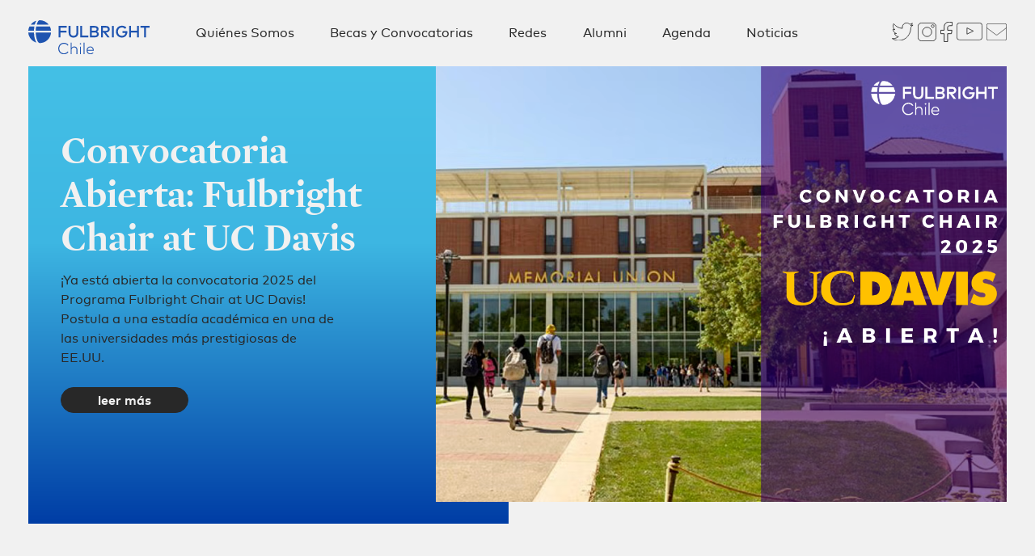

--- FILE ---
content_type: text/html; charset=UTF-8
request_url: https://fulbrightchile.cl/tag/bio15/
body_size: 14307
content:
<!DOCTYPE html>
<html lang="es">
<head>
	<meta charset="utf-8">
    <meta http-equiv="X-UA-Compatible" content="IE=edge">
   	<meta name="viewport" content="width=device-width, initial-scale=1, shrink-to-fit=no">
	<meta name="msapplication-TileImage" content="https://fulbrightchile.cl/wp-content/themes/fulbrightcl/img/icon/ms-icon-144x144.png">
	<title>BIO15 archivos - Fulbright Chile</title>
	<link rel="stylesheet" type="text/css" media="all" href="https://fulbrightchile.cl/wp-content/themes/fulbrightcl/css/bootstrap.min.css">
 	<link rel="stylesheet" type="text/css" media="all" href="https://fulbrightchile.cl/wp-content/themes/fulbrightcl/style.css">
	<link rel="stylesheet" type="text/css" media="all" href="https://fulbrightchile.cl/wp-content/themes/fulbrightcl/js/swiper/swiper.min.css" />
	<link rel="apple-touch-icon" sizes="57x57" href="https://fulbrightchile.cl/wp-content/themes/fulbrightcl/img/icon/apple-icon-57x57.png">
	<link rel="apple-touch-icon" sizes="60x60" href="https://fulbrightchile.cl/wp-content/themes/fulbrightcl/img/icon/apple-icon-60x60.png">
	<link rel="apple-touch-icon" sizes="72x72" href="https://fulbrightchile.cl/wp-content/themes/fulbrightcl/img/icon/apple-icon-72x72.png">
	<link rel="apple-touch-icon" sizes="76x76" href="https://fulbrightchile.cl/wp-content/themes/fulbrightcl/img/icon/apple-icon-76x76.png">
	<link rel="apple-touch-icon" sizes="114x114" href="https://fulbrightchile.cl/wp-content/themes/fulbrightcl/img/icon/apple-icon-114x114.png">
	<link rel="apple-touch-icon" sizes="120x120" href="https://fulbrightchile.cl/wp-content/themes/fulbrightcl/img/icon/apple-icon-120x120.png">
	<link rel="apple-touch-icon" sizes="144x144" href="https://fulbrightchile.cl/wp-content/themes/fulbrightcl/img/icon/apple-icon-144x144.png">
	<link rel="apple-touch-icon" sizes="152x152" href="https://fulbrightchile.cl/wp-content/themes/fulbrightcl/img/icon/apple-icon-152x152.png">
	<link rel="apple-touch-icon" sizes="180x180" href="https://fulbrightchile.cl/wp-content/themes/fulbrightcl/img/icon/apple-icon-180x180.png">
	<link rel="icon" type="image/png" sizes="192x192" href="https://fulbrightchile.cl/wp-content/themes/fulbrightcl/img/icon/android-icon-192x192.png">
	<link rel="icon" type="image/png" sizes="32x32" href="https://fulbrightchile.cl/wp-content/themes/fulbrightcl/img/icon/favicon-32x32.png">
	<link rel="icon" type="image/png" sizes="96x96" href="https://fulbrightchile.cl/wp-content/themes/fulbrightcl/img/icon/favicon-96x96.png">
	<link rel="icon" type="image/png" sizes="16x16" href="https://fulbrightchile.cl/wp-content/themes/fulbrightcl/img/icon/favicon-16x16.png">
	<link rel="manifest" href="https://fulbrightchile.cl/wp-content/themes/fulbrightcl/img/icon/manifest.json">
	<meta name='robots' content='index, follow, max-image-preview:large, max-snippet:-1, max-video-preview:-1' />
	<style>img:is([sizes="auto" i], [sizes^="auto," i]) { contain-intrinsic-size: 3000px 1500px }</style>
	
<!-- Google Tag Manager for WordPress by gtm4wp.com -->
<script data-cfasync="false" data-pagespeed-no-defer>
	var gtm4wp_datalayer_name = "dataLayer";
	var dataLayer = dataLayer || [];
</script>
<!-- End Google Tag Manager for WordPress by gtm4wp.com -->
	<!-- This site is optimized with the Yoast SEO plugin v26.1.1 - https://yoast.com/wordpress/plugins/seo/ -->
	<link rel="canonical" href="https://fulbrightchile.cl/tag/bio15/" />
	<meta property="og:locale" content="es_ES" />
	<meta property="og:type" content="article" />
	<meta property="og:title" content="BIO15 archivos - Fulbright Chile" />
	<meta property="og:url" content="https://fulbrightchile.cl/tag/bio15/" />
	<meta property="og:site_name" content="Fulbright Chile" />
	<meta name="twitter:card" content="summary_large_image" />
	<meta name="twitter:site" content="@FulbrightCL" />
	<script type="application/ld+json" class="yoast-schema-graph">{"@context":"https://schema.org","@graph":[{"@type":"CollectionPage","@id":"https://fulbrightchile.cl/tag/bio15/","url":"https://fulbrightchile.cl/tag/bio15/","name":"BIO15 archivos - Fulbright Chile","isPartOf":{"@id":"https://fulbrightchile.cl/#website"},"primaryImageOfPage":{"@id":"https://fulbrightchile.cl/tag/bio15/#primaryimage"},"image":{"@id":"https://fulbrightchile.cl/tag/bio15/#primaryimage"},"thumbnailUrl":"https://fulbrightchile.cl/wp-content/uploads/2023/11/News-Image-CELEBRACION-ANIVERSARIO-BIO-15.png","breadcrumb":{"@id":"https://fulbrightchile.cl/tag/bio15/#breadcrumb"},"inLanguage":"es"},{"@type":"ImageObject","inLanguage":"es","@id":"https://fulbrightchile.cl/tag/bio15/#primaryimage","url":"https://fulbrightchile.cl/wp-content/uploads/2023/11/News-Image-CELEBRACION-ANIVERSARIO-BIO-15.png","contentUrl":"https://fulbrightchile.cl/wp-content/uploads/2023/11/News-Image-CELEBRACION-ANIVERSARIO-BIO-15.png","width":1200,"height":705,"caption":"Celebración del 15º aniversario de la Beca Igualdad de Oportunidades Fulbright ANID"},{"@type":"BreadcrumbList","@id":"https://fulbrightchile.cl/tag/bio15/#breadcrumb","itemListElement":[{"@type":"ListItem","position":1,"name":"Portada","item":"https://fulbrightchile.cl/"},{"@type":"ListItem","position":2,"name":"BIO15"}]},{"@type":"WebSite","@id":"https://fulbrightchile.cl/#website","url":"https://fulbrightchile.cl/","name":"Fulbright Chile","description":"","publisher":{"@id":"https://fulbrightchile.cl/#organization"},"potentialAction":[{"@type":"SearchAction","target":{"@type":"EntryPoint","urlTemplate":"https://fulbrightchile.cl/?s={search_term_string}"},"query-input":{"@type":"PropertyValueSpecification","valueRequired":true,"valueName":"search_term_string"}}],"inLanguage":"es"},{"@type":"Organization","@id":"https://fulbrightchile.cl/#organization","name":"Fulbright Chile","url":"https://fulbrightchile.cl/","logo":{"@type":"ImageObject","inLanguage":"es","@id":"https://fulbrightchile.cl/#/schema/logo/image/","url":"https://fulbrightchile.cl/wp-content/uploads/2023/07/logo.png","contentUrl":"https://fulbrightchile.cl/wp-content/uploads/2023/07/logo.png","width":600,"height":220,"caption":"Fulbright Chile"},"image":{"@id":"https://fulbrightchile.cl/#/schema/logo/image/"},"sameAs":["https://web.facebook.com/FulbrightChile/?_rdc=1&_rdr","https://x.com/FulbrightCL"]}]}</script>
	<!-- / Yoast SEO plugin. -->


<link rel="alternate" type="application/rss+xml" title="Fulbright Chile &raquo; Etiqueta BIO15 del feed" href="https://fulbrightchile.cl/tag/bio15/feed/" />
<script type="text/javascript">
/* <![CDATA[ */
window._wpemojiSettings = {"baseUrl":"https:\/\/s.w.org\/images\/core\/emoji\/16.0.1\/72x72\/","ext":".png","svgUrl":"https:\/\/s.w.org\/images\/core\/emoji\/16.0.1\/svg\/","svgExt":".svg","source":{"concatemoji":"https:\/\/fulbrightchile.cl\/wp-includes\/js\/wp-emoji-release.min.js?ver=6.8.3"}};
/*! This file is auto-generated */
!function(s,n){var o,i,e;function c(e){try{var t={supportTests:e,timestamp:(new Date).valueOf()};sessionStorage.setItem(o,JSON.stringify(t))}catch(e){}}function p(e,t,n){e.clearRect(0,0,e.canvas.width,e.canvas.height),e.fillText(t,0,0);var t=new Uint32Array(e.getImageData(0,0,e.canvas.width,e.canvas.height).data),a=(e.clearRect(0,0,e.canvas.width,e.canvas.height),e.fillText(n,0,0),new Uint32Array(e.getImageData(0,0,e.canvas.width,e.canvas.height).data));return t.every(function(e,t){return e===a[t]})}function u(e,t){e.clearRect(0,0,e.canvas.width,e.canvas.height),e.fillText(t,0,0);for(var n=e.getImageData(16,16,1,1),a=0;a<n.data.length;a++)if(0!==n.data[a])return!1;return!0}function f(e,t,n,a){switch(t){case"flag":return n(e,"\ud83c\udff3\ufe0f\u200d\u26a7\ufe0f","\ud83c\udff3\ufe0f\u200b\u26a7\ufe0f")?!1:!n(e,"\ud83c\udde8\ud83c\uddf6","\ud83c\udde8\u200b\ud83c\uddf6")&&!n(e,"\ud83c\udff4\udb40\udc67\udb40\udc62\udb40\udc65\udb40\udc6e\udb40\udc67\udb40\udc7f","\ud83c\udff4\u200b\udb40\udc67\u200b\udb40\udc62\u200b\udb40\udc65\u200b\udb40\udc6e\u200b\udb40\udc67\u200b\udb40\udc7f");case"emoji":return!a(e,"\ud83e\udedf")}return!1}function g(e,t,n,a){var r="undefined"!=typeof WorkerGlobalScope&&self instanceof WorkerGlobalScope?new OffscreenCanvas(300,150):s.createElement("canvas"),o=r.getContext("2d",{willReadFrequently:!0}),i=(o.textBaseline="top",o.font="600 32px Arial",{});return e.forEach(function(e){i[e]=t(o,e,n,a)}),i}function t(e){var t=s.createElement("script");t.src=e,t.defer=!0,s.head.appendChild(t)}"undefined"!=typeof Promise&&(o="wpEmojiSettingsSupports",i=["flag","emoji"],n.supports={everything:!0,everythingExceptFlag:!0},e=new Promise(function(e){s.addEventListener("DOMContentLoaded",e,{once:!0})}),new Promise(function(t){var n=function(){try{var e=JSON.parse(sessionStorage.getItem(o));if("object"==typeof e&&"number"==typeof e.timestamp&&(new Date).valueOf()<e.timestamp+604800&&"object"==typeof e.supportTests)return e.supportTests}catch(e){}return null}();if(!n){if("undefined"!=typeof Worker&&"undefined"!=typeof OffscreenCanvas&&"undefined"!=typeof URL&&URL.createObjectURL&&"undefined"!=typeof Blob)try{var e="postMessage("+g.toString()+"("+[JSON.stringify(i),f.toString(),p.toString(),u.toString()].join(",")+"));",a=new Blob([e],{type:"text/javascript"}),r=new Worker(URL.createObjectURL(a),{name:"wpTestEmojiSupports"});return void(r.onmessage=function(e){c(n=e.data),r.terminate(),t(n)})}catch(e){}c(n=g(i,f,p,u))}t(n)}).then(function(e){for(var t in e)n.supports[t]=e[t],n.supports.everything=n.supports.everything&&n.supports[t],"flag"!==t&&(n.supports.everythingExceptFlag=n.supports.everythingExceptFlag&&n.supports[t]);n.supports.everythingExceptFlag=n.supports.everythingExceptFlag&&!n.supports.flag,n.DOMReady=!1,n.readyCallback=function(){n.DOMReady=!0}}).then(function(){return e}).then(function(){var e;n.supports.everything||(n.readyCallback(),(e=n.source||{}).concatemoji?t(e.concatemoji):e.wpemoji&&e.twemoji&&(t(e.twemoji),t(e.wpemoji)))}))}((window,document),window._wpemojiSettings);
/* ]]> */
</script>

<style id='wp-emoji-styles-inline-css' type='text/css'>

	img.wp-smiley, img.emoji {
		display: inline !important;
		border: none !important;
		box-shadow: none !important;
		height: 1em !important;
		width: 1em !important;
		margin: 0 0.07em !important;
		vertical-align: -0.1em !important;
		background: none !important;
		padding: 0 !important;
	}
</style>
<link rel='stylesheet' id='wp-block-library-css' href='https://fulbrightchile.cl/wp-includes/css/dist/block-library/style.min.css?ver=6.8.3' type='text/css' media='all' />
<style id='classic-theme-styles-inline-css' type='text/css'>
/*! This file is auto-generated */
.wp-block-button__link{color:#fff;background-color:#32373c;border-radius:9999px;box-shadow:none;text-decoration:none;padding:calc(.667em + 2px) calc(1.333em + 2px);font-size:1.125em}.wp-block-file__button{background:#32373c;color:#fff;text-decoration:none}
</style>
<style id='kia-post-subtitle-style-inline-css' type='text/css'>
.wp-block-kia-post-subtitle{box-sizing:border-box;word-break:break-word}.wp-block-kia-post-subtitle a{display:inline-block}.wp-block-kia-post-subtitle.no-subtitle{opacity:.333}

</style>
<style id='global-styles-inline-css' type='text/css'>
:root{--wp--preset--aspect-ratio--square: 1;--wp--preset--aspect-ratio--4-3: 4/3;--wp--preset--aspect-ratio--3-4: 3/4;--wp--preset--aspect-ratio--3-2: 3/2;--wp--preset--aspect-ratio--2-3: 2/3;--wp--preset--aspect-ratio--16-9: 16/9;--wp--preset--aspect-ratio--9-16: 9/16;--wp--preset--color--black: #000000;--wp--preset--color--cyan-bluish-gray: #abb8c3;--wp--preset--color--white: #ffffff;--wp--preset--color--pale-pink: #f78da7;--wp--preset--color--vivid-red: #cf2e2e;--wp--preset--color--luminous-vivid-orange: #ff6900;--wp--preset--color--luminous-vivid-amber: #fcb900;--wp--preset--color--light-green-cyan: #7bdcb5;--wp--preset--color--vivid-green-cyan: #00d084;--wp--preset--color--pale-cyan-blue: #8ed1fc;--wp--preset--color--vivid-cyan-blue: #0693e3;--wp--preset--color--vivid-purple: #9b51e0;--wp--preset--gradient--vivid-cyan-blue-to-vivid-purple: linear-gradient(135deg,rgba(6,147,227,1) 0%,rgb(155,81,224) 100%);--wp--preset--gradient--light-green-cyan-to-vivid-green-cyan: linear-gradient(135deg,rgb(122,220,180) 0%,rgb(0,208,130) 100%);--wp--preset--gradient--luminous-vivid-amber-to-luminous-vivid-orange: linear-gradient(135deg,rgba(252,185,0,1) 0%,rgba(255,105,0,1) 100%);--wp--preset--gradient--luminous-vivid-orange-to-vivid-red: linear-gradient(135deg,rgba(255,105,0,1) 0%,rgb(207,46,46) 100%);--wp--preset--gradient--very-light-gray-to-cyan-bluish-gray: linear-gradient(135deg,rgb(238,238,238) 0%,rgb(169,184,195) 100%);--wp--preset--gradient--cool-to-warm-spectrum: linear-gradient(135deg,rgb(74,234,220) 0%,rgb(151,120,209) 20%,rgb(207,42,186) 40%,rgb(238,44,130) 60%,rgb(251,105,98) 80%,rgb(254,248,76) 100%);--wp--preset--gradient--blush-light-purple: linear-gradient(135deg,rgb(255,206,236) 0%,rgb(152,150,240) 100%);--wp--preset--gradient--blush-bordeaux: linear-gradient(135deg,rgb(254,205,165) 0%,rgb(254,45,45) 50%,rgb(107,0,62) 100%);--wp--preset--gradient--luminous-dusk: linear-gradient(135deg,rgb(255,203,112) 0%,rgb(199,81,192) 50%,rgb(65,88,208) 100%);--wp--preset--gradient--pale-ocean: linear-gradient(135deg,rgb(255,245,203) 0%,rgb(182,227,212) 50%,rgb(51,167,181) 100%);--wp--preset--gradient--electric-grass: linear-gradient(135deg,rgb(202,248,128) 0%,rgb(113,206,126) 100%);--wp--preset--gradient--midnight: linear-gradient(135deg,rgb(2,3,129) 0%,rgb(40,116,252) 100%);--wp--preset--font-size--small: 13px;--wp--preset--font-size--medium: 20px;--wp--preset--font-size--large: 36px;--wp--preset--font-size--x-large: 42px;--wp--preset--spacing--20: 0.44rem;--wp--preset--spacing--30: 0.67rem;--wp--preset--spacing--40: 1rem;--wp--preset--spacing--50: 1.5rem;--wp--preset--spacing--60: 2.25rem;--wp--preset--spacing--70: 3.38rem;--wp--preset--spacing--80: 5.06rem;--wp--preset--shadow--natural: 6px 6px 9px rgba(0, 0, 0, 0.2);--wp--preset--shadow--deep: 12px 12px 50px rgba(0, 0, 0, 0.4);--wp--preset--shadow--sharp: 6px 6px 0px rgba(0, 0, 0, 0.2);--wp--preset--shadow--outlined: 6px 6px 0px -3px rgba(255, 255, 255, 1), 6px 6px rgba(0, 0, 0, 1);--wp--preset--shadow--crisp: 6px 6px 0px rgba(0, 0, 0, 1);}:where(.is-layout-flex){gap: 0.5em;}:where(.is-layout-grid){gap: 0.5em;}body .is-layout-flex{display: flex;}.is-layout-flex{flex-wrap: wrap;align-items: center;}.is-layout-flex > :is(*, div){margin: 0;}body .is-layout-grid{display: grid;}.is-layout-grid > :is(*, div){margin: 0;}:where(.wp-block-columns.is-layout-flex){gap: 2em;}:where(.wp-block-columns.is-layout-grid){gap: 2em;}:where(.wp-block-post-template.is-layout-flex){gap: 1.25em;}:where(.wp-block-post-template.is-layout-grid){gap: 1.25em;}.has-black-color{color: var(--wp--preset--color--black) !important;}.has-cyan-bluish-gray-color{color: var(--wp--preset--color--cyan-bluish-gray) !important;}.has-white-color{color: var(--wp--preset--color--white) !important;}.has-pale-pink-color{color: var(--wp--preset--color--pale-pink) !important;}.has-vivid-red-color{color: var(--wp--preset--color--vivid-red) !important;}.has-luminous-vivid-orange-color{color: var(--wp--preset--color--luminous-vivid-orange) !important;}.has-luminous-vivid-amber-color{color: var(--wp--preset--color--luminous-vivid-amber) !important;}.has-light-green-cyan-color{color: var(--wp--preset--color--light-green-cyan) !important;}.has-vivid-green-cyan-color{color: var(--wp--preset--color--vivid-green-cyan) !important;}.has-pale-cyan-blue-color{color: var(--wp--preset--color--pale-cyan-blue) !important;}.has-vivid-cyan-blue-color{color: var(--wp--preset--color--vivid-cyan-blue) !important;}.has-vivid-purple-color{color: var(--wp--preset--color--vivid-purple) !important;}.has-black-background-color{background-color: var(--wp--preset--color--black) !important;}.has-cyan-bluish-gray-background-color{background-color: var(--wp--preset--color--cyan-bluish-gray) !important;}.has-white-background-color{background-color: var(--wp--preset--color--white) !important;}.has-pale-pink-background-color{background-color: var(--wp--preset--color--pale-pink) !important;}.has-vivid-red-background-color{background-color: var(--wp--preset--color--vivid-red) !important;}.has-luminous-vivid-orange-background-color{background-color: var(--wp--preset--color--luminous-vivid-orange) !important;}.has-luminous-vivid-amber-background-color{background-color: var(--wp--preset--color--luminous-vivid-amber) !important;}.has-light-green-cyan-background-color{background-color: var(--wp--preset--color--light-green-cyan) !important;}.has-vivid-green-cyan-background-color{background-color: var(--wp--preset--color--vivid-green-cyan) !important;}.has-pale-cyan-blue-background-color{background-color: var(--wp--preset--color--pale-cyan-blue) !important;}.has-vivid-cyan-blue-background-color{background-color: var(--wp--preset--color--vivid-cyan-blue) !important;}.has-vivid-purple-background-color{background-color: var(--wp--preset--color--vivid-purple) !important;}.has-black-border-color{border-color: var(--wp--preset--color--black) !important;}.has-cyan-bluish-gray-border-color{border-color: var(--wp--preset--color--cyan-bluish-gray) !important;}.has-white-border-color{border-color: var(--wp--preset--color--white) !important;}.has-pale-pink-border-color{border-color: var(--wp--preset--color--pale-pink) !important;}.has-vivid-red-border-color{border-color: var(--wp--preset--color--vivid-red) !important;}.has-luminous-vivid-orange-border-color{border-color: var(--wp--preset--color--luminous-vivid-orange) !important;}.has-luminous-vivid-amber-border-color{border-color: var(--wp--preset--color--luminous-vivid-amber) !important;}.has-light-green-cyan-border-color{border-color: var(--wp--preset--color--light-green-cyan) !important;}.has-vivid-green-cyan-border-color{border-color: var(--wp--preset--color--vivid-green-cyan) !important;}.has-pale-cyan-blue-border-color{border-color: var(--wp--preset--color--pale-cyan-blue) !important;}.has-vivid-cyan-blue-border-color{border-color: var(--wp--preset--color--vivid-cyan-blue) !important;}.has-vivid-purple-border-color{border-color: var(--wp--preset--color--vivid-purple) !important;}.has-vivid-cyan-blue-to-vivid-purple-gradient-background{background: var(--wp--preset--gradient--vivid-cyan-blue-to-vivid-purple) !important;}.has-light-green-cyan-to-vivid-green-cyan-gradient-background{background: var(--wp--preset--gradient--light-green-cyan-to-vivid-green-cyan) !important;}.has-luminous-vivid-amber-to-luminous-vivid-orange-gradient-background{background: var(--wp--preset--gradient--luminous-vivid-amber-to-luminous-vivid-orange) !important;}.has-luminous-vivid-orange-to-vivid-red-gradient-background{background: var(--wp--preset--gradient--luminous-vivid-orange-to-vivid-red) !important;}.has-very-light-gray-to-cyan-bluish-gray-gradient-background{background: var(--wp--preset--gradient--very-light-gray-to-cyan-bluish-gray) !important;}.has-cool-to-warm-spectrum-gradient-background{background: var(--wp--preset--gradient--cool-to-warm-spectrum) !important;}.has-blush-light-purple-gradient-background{background: var(--wp--preset--gradient--blush-light-purple) !important;}.has-blush-bordeaux-gradient-background{background: var(--wp--preset--gradient--blush-bordeaux) !important;}.has-luminous-dusk-gradient-background{background: var(--wp--preset--gradient--luminous-dusk) !important;}.has-pale-ocean-gradient-background{background: var(--wp--preset--gradient--pale-ocean) !important;}.has-electric-grass-gradient-background{background: var(--wp--preset--gradient--electric-grass) !important;}.has-midnight-gradient-background{background: var(--wp--preset--gradient--midnight) !important;}.has-small-font-size{font-size: var(--wp--preset--font-size--small) !important;}.has-medium-font-size{font-size: var(--wp--preset--font-size--medium) !important;}.has-large-font-size{font-size: var(--wp--preset--font-size--large) !important;}.has-x-large-font-size{font-size: var(--wp--preset--font-size--x-large) !important;}
:where(.wp-block-post-template.is-layout-flex){gap: 1.25em;}:where(.wp-block-post-template.is-layout-grid){gap: 1.25em;}
:where(.wp-block-columns.is-layout-flex){gap: 2em;}:where(.wp-block-columns.is-layout-grid){gap: 2em;}
:root :where(.wp-block-pullquote){font-size: 1.5em;line-height: 1.6;}
</style>
<link rel='stylesheet' id='contact-form-7-css' href='https://fulbrightchile.cl/wp-content/plugins/contact-form-7/includes/css/styles.css?ver=6.1.2' type='text/css' media='all' />
<link rel="https://api.w.org/" href="https://fulbrightchile.cl/wp-json/" /><link rel="alternate" title="JSON" type="application/json" href="https://fulbrightchile.cl/wp-json/wp/v2/tags/139" /><link rel="EditURI" type="application/rsd+xml" title="RSD" href="https://fulbrightchile.cl/xmlrpc.php?rsd" />
<meta name="generator" content="WordPress 6.8.3" />

<!-- Google Tag Manager for WordPress by gtm4wp.com -->
<!-- GTM Container placement set to automatic -->
<script data-cfasync="false" data-pagespeed-no-defer type="text/javascript">
	var dataLayer_content = {"pagePostType":"post","pagePostType2":"tag-post"};
	dataLayer.push( dataLayer_content );
</script>
<script data-cfasync="false" data-pagespeed-no-defer type="text/javascript">
(function(w,d,s,l,i){w[l]=w[l]||[];w[l].push({'gtm.start':
new Date().getTime(),event:'gtm.js'});var f=d.getElementsByTagName(s)[0],
j=d.createElement(s),dl=l!='dataLayer'?'&l='+l:'';j.async=true;j.src=
'//www.googletagmanager.com/gtm.js?id='+i+dl;f.parentNode.insertBefore(j,f);
})(window,document,'script','dataLayer','GTM-NNC32F98');
</script>
<!-- End Google Tag Manager for WordPress by gtm4wp.com --></head>
<body class="archive tag tag-bio15 tag-139 wp-theme-fulbrightcl">
	<div class="body">
		<div class="contenedor-submenu">
			<div class="pos">
				<div class="grupo">
					<div class="container-fluid">
						<div class="paginas">
							<div class="interior">
								<div class="menu-menu-container"><ul id="menu-menu" class="menu"><li id="menu-item-24" class="menu-item menu-item-type-post_type menu-item-object-page menu-item-24"><a href="https://fulbrightchile.cl/quienes-somos/">Quiénes Somos</a></li>
<li id="menu-item-232" class="menu-item menu-item-type-post_type_archive menu-item-object-becas menu-item-232"><a href="https://fulbrightchile.cl/becas/">Becas y Convocatorias</a></li>
<li id="menu-item-25" class="menu-item menu-item-type-post_type menu-item-object-page menu-item-25"><a href="https://fulbrightchile.cl/redes/">Redes</a></li>
<li id="menu-item-22" class="menu-item menu-item-type-post_type menu-item-object-page menu-item-22"><a href="https://fulbrightchile.cl/alumni/">Alumni</a></li>
<li id="menu-item-164" class="menu-item menu-item-type-post_type_archive menu-item-object-agenda menu-item-164"><a href="https://fulbrightchile.cl/agenda/">Agenda</a></li>
<li id="menu-item-26" class="menu-item menu-item-type-taxonomy menu-item-object-category menu-item-26"><a href="https://fulbrightchile.cl/categoria/noticias/">Noticias</a></li>
</ul></div>																<div class="redes">
																		<a class="tt" href="https://twitter.com/FulbrightCL" target="_blank"><img class="img-fluid icon" src="https://fulbrightchile.cl/wp-content/themes/fulbrightcl/img/iconos/ttf.svg" alt="Twitter"></a>
																											<a class="ig" href="https://www.instagram.com/fulbright_chile/" target="_blank"><img class="img-fluid icon v1" src="https://fulbrightchile.cl/wp-content/themes/fulbrightcl/img/iconos/igf.svg" alt="Instagram"></a>
																											<a class="fb" href="https://web.facebook.com/FulbrightChile/?_rdc=1&_rdr" target="_blank"><img class="img-fluid icon v1" src="https://fulbrightchile.cl/wp-content/themes/fulbrightcl/img/iconos/fbf.svg" alt="Facebook"></a>
																											<a class="yt" href="https://www.youtube.com/channel/UCrzay1gRA6OClfFpRwvfxPw" target="_blank"><img class="img-fluid icon v1" src="https://fulbrightchile.cl/wp-content/themes/fulbrightcl/img/iconos/ytf.svg" alt="YouTube"></a>
																		<a class="cc" href="https://fulbrightchile.cl/contacto/" title="Contacto"><img class="img-fluid icon v1" src="https://fulbrightchile.cl/wp-content/themes/fulbrightcl/img/iconos/sobrec.svg" alt="Contacto"></a>
								</div>
							</div>
						</div>
					</div>
				</div>
			</div>
		</div>
		<header id="header">
			<div class="container-fluid">
				<div class="paginas">
					<div class="inn">
						<div class="row">
							<div class="col-6 col-sm-6 col-lg-2">
								<a href="https://fulbrightchile.cl/" class="logo" title="Fulbright Chile">
									<img class="img-fluid v1" src="https://fulbrightchile.cl/wp-content/themes/fulbrightcl/img/logo.svg" alt="Fulbright Chile">
									<img class="img-fluid v2" src="https://fulbrightchile.cl/wp-content/themes/fulbrightcl/img/logoc.svg" alt="Fulbright Chile">
								</a>
							</div>
							<div class="col-6 col-sm-6 col-lg-8">
								<div class="menu-trigger">
									<span class="icon"></span>
								</div>
								<div class="menu-menu-container"><ul id="menu-menu-1" class="menu"><li class="menu-item menu-item-type-post_type menu-item-object-page menu-item-24"><a href="https://fulbrightchile.cl/quienes-somos/">Quiénes Somos</a></li>
<li class="menu-item menu-item-type-post_type_archive menu-item-object-becas menu-item-232"><a href="https://fulbrightchile.cl/becas/">Becas y Convocatorias</a></li>
<li class="menu-item menu-item-type-post_type menu-item-object-page menu-item-25"><a href="https://fulbrightchile.cl/redes/">Redes</a></li>
<li class="menu-item menu-item-type-post_type menu-item-object-page menu-item-22"><a href="https://fulbrightchile.cl/alumni/">Alumni</a></li>
<li class="menu-item menu-item-type-post_type_archive menu-item-object-agenda menu-item-164"><a href="https://fulbrightchile.cl/agenda/">Agenda</a></li>
<li class="menu-item menu-item-type-taxonomy menu-item-object-category menu-item-26"><a href="https://fulbrightchile.cl/categoria/noticias/">Noticias</a></li>
</ul></div>							</div>
							<div class="col-12 col-sm-3 col-lg-2">
								<div class="redes">
									<a class="tt" href="https://twitter.com/FulbrightCL" target="_blank"><img class="img-fluid icon v1" src="https://fulbrightchile.cl/wp-content/themes/fulbrightcl/img/iconos/tt.svg" alt="Twitter"><img class="img-fluid icon v2" src="https://fulbrightchile.cl/wp-content/themes/fulbrightcl/img/iconos/ttb.svg" alt="Twitter"></a>
									<a class="ig" href="https://www.instagram.com/fulbright_chile/" target="_blank"><img class="img-fluid icon v1" src="https://fulbrightchile.cl/wp-content/themes/fulbrightcl/img/iconos/ig.svg" alt="Instagram"><img class="img-fluid icon v2" src="https://fulbrightchile.cl/wp-content/themes/fulbrightcl/img/iconos/igb.svg" alt="Instagram"></a>
									<a class="fb" href="https://web.facebook.com/FulbrightChile/?_rdc=1&_rdr" target="_blank"><img class="img-fluid icon v1" src="https://fulbrightchile.cl/wp-content/themes/fulbrightcl/img/iconos/fb.svg" alt="Facebook"><img class="img-fluid icon v2" src="https://fulbrightchile.cl/wp-content/themes/fulbrightcl/img/iconos/fbb.svg" alt="Facebook"></a>
									<a class="yt" href="https://www.youtube.com/channel/UCrzay1gRA6OClfFpRwvfxPw" target="_blank"><img class="img-fluid icon v1" src="https://fulbrightchile.cl/wp-content/themes/fulbrightcl/img/iconos/yt.svg" alt="YouTube"><img class="img-fluid icon v2" src="https://fulbrightchile.cl/wp-content/themes/fulbrightcl/img/iconos/ytb.svg" alt="YouTube"></a>
									<a class="cc" href="https://fulbrightchile.cl/contacto/" title="Contacto"><img class="img-fluid icon v1" src="https://fulbrightchile.cl/wp-content/themes/fulbrightcl/img/iconos/sobre.svg" alt="Contacto"><img class="img-fluid icon v2" src="https://fulbrightchile.cl/wp-content/themes/fulbrightcl/img/iconos/sobreb.svg" alt="Contacto"></a>
								</div>
							</div>
						</div>
					</div>
				</div>
			</div>
		</header>
		<div id="main">			
			
						<div class="slide">
				<div class="container-fluid">
					<div class="paginas">
						<div class="swiper-container">
							<div class="swiper-wrapper">
																<div class="swiper-slide">
									<div class="modulo">
										<div class="row no-gutters">
											<div class="col-12 col-sm-5 col-lg-5">
												<div class="grupo">
													<h2>Programa BIO Fulbright ANID 2025: ¡Resultados Disponibles!</h2>
													<div class="row">
														<div class="col-12 col-lg-10">
															<p>Conoce a los/as 21 profesionales seleccionados/as en la convocatoria 2025 del Programa BIO Fulbright ANID.</p>
														</div>
													</div>
																										<div class="clearfix">
														<a href="https://fulbrightchile.cl/noticias/revisa-los-resultados-de-la-convocatoria-bio-fulbright-anid-2025" class="boton"><span>leer más</span></a>
													</div>
																									</div>
											</div>
											<div class="col-9 offset-3 col-sm-7 offset-sm-0 col-lg-7 offset-lg-0">
												<img class="img-fluid" src="https://fulbrightchile.cl/wp-content/uploads/fly-images/961/Slider-Convocatoria-BIO-2025-1200x920-c.png" alt="Programa BIO Fulbright ANID 2025: ¡Resultados Disponibles!">
											</div>
										</div>
									</div>
								</div>
																<div class="swiper-slide">
									<div class="modulo">
										<div class="row no-gutters">
											<div class="col-12 col-sm-5 col-lg-5">
												<div class="grupo">
													<h2>Convocatoria Abierta: Fulbright Chair at UC Davis</h2>
													<div class="row">
														<div class="col-12 col-lg-10">
															<p>¡Ya está abierta la convocatoria 2025 del Programa Fulbright Chair at UC Davis!<br data-start="66" data-end="69" />Postula a una estadía académica en una de las universidades más prestigiosas de EE.UU.</p>
														</div>
													</div>
																										<div class="clearfix">
														<a href="https://fulbrightchile.cl/becas/beca-fulbright-uc-davis-chair/" class="boton"><span>leer más</span></a>
													</div>
																									</div>
											</div>
											<div class="col-9 offset-3 col-sm-7 offset-sm-0 col-lg-7 offset-lg-0">
												<img class="img-fluid" src="https://fulbrightchile.cl/wp-content/uploads/fly-images/882/Slider-Convocatoria-Fulbright-Chair-UC-Davis-2025-1200x920-c.png" alt="Convocatoria Abierta: Fulbright Chair at UC Davis">
											</div>
										</div>
									</div>
								</div>
																<div class="swiper-slide">
									<div class="modulo">
										<div class="row no-gutters">
											<div class="col-12 col-sm-5 col-lg-5">
												<div class="grupo">
													<h2>Fulbright Chile potencia tu crecimiento personal y profesional</h2>
													<div class="row">
														<div class="col-12 col-lg-10">
															<p>Explora la valiosa oportunidad que te ofrece Fulbright Chile para impulsar tu desarrollo.<br />
¡Revisa nuestros programas y postula hoy!</p>
														</div>
													</div>
																										<div class="clearfix">
														<a href="/becas/" class="boton"><span>leer más</span></a>
													</div>
																									</div>
											</div>
											<div class="col-9 offset-3 col-sm-7 offset-sm-0 col-lg-7 offset-lg-0">
												<img class="img-fluid" src="https://fulbrightchile.cl/wp-content/uploads/fly-images/229/slide1-1200x920-c.jpg" alt="Fulbright Chile potencia tu crecimiento personal y profesional">
											</div>
										</div>
									</div>
								</div>
															</div>
														<div class="swiper-pagination"></div>
													</div>
					</div>
				</div>
			</div>
															
						<section class="cifras numeros nopdb">
				<div class="container-fluid">
					<div class="paginas">
						<div class="row">
							<div class="col-12 col-sm-6 col-lg-6">
																								<div class="modulo cifra">
									<h3><strong class="count" data-percent="3379" data-mil="1">0</strong>&nbsp;&nbsp;&nbsp;&nbsp;<span>becarios y becarias chilenos/as</span></h3>
								</div>
																																								<div class="modulo cifra">
									<h3><strong class="count" data-percent="1612" data-mil="1">0</strong>&nbsp;&nbsp;&nbsp;&nbsp;<span>becarios estadounidenses</span></h3>
								</div>
																								</div><div class="col-12 col-sm-6 col-lg-6">																								<div class="modulo ultimo cifra">
									<div class="row">
										<div class="col-12 col-sm-8 col-lg-8">
											<h3><strong></strong>&nbsp;&nbsp;<strong class="count" data-percent="25">0</strong></h3>
										</div>
										<div class="col-12 col-sm-4 col-lg-4">
											<span>Premios nacionales en todas las categorías</span>
										</div>
									</div>
								</div>
																																								<div class="modulo ultimo cifra">
									<div class="row">
										<div class="col-12 col-sm-8 col-lg-8">
											<h3><strong></strong>&nbsp;&nbsp;<strong class="count" data-percent="11">0</strong></h3>
										</div>
										<div class="col-12 col-sm-4 col-lg-4">
											<span>Programas de beca para chilenos/as y estadounidenses</span>
										</div>
									</div>
								</div>
																							</div>
						</div>
					</div>
				</div>
			</section>
															
						<section class="becas">
				<div class="container-fluid">
					<div class="paginas">
						<div class="row">
							<div class="col-12">
								<h2>Becas y convocatorias</h2>
							</div>
						</div>
						<div class="row">
							<div class="col-12">
								<div class="carrusel">
									<div class="swiper-container4">
										<div class="swiper-wrapper">
																						<div class="swiper-slide">
												<div class="modulo ">
													<a href="https://fulbrightchile.cl/becas/beca-fulbright-de-magister/">
														<div class="cabecera">
															<span class="tipo">Para chilenos/as</span>
														</div>
														<div class="contenido">
															<span class="fecha"><img class="img-fluid calendario" src="https://fulbrightchile.cl/wp-content/themes/fulbrightcl/img/iconos/calendario.svg" alt="Postulaciones"> <strong>Postulaciones</strong><br>> Apertura nueva convocatoria enero de cada año.</span>															<div class="row">
																<div class="col-12 col-lg-10">
																	<h3>Beca Fulbright de Magíster</h3>
																</div>
															</div>
															<p>Convocatoria CERRADA. Esta beca está abierta a postulantes que desean proseguir estudios conducentes al grado ...</p>
															<span class="ver"><img class="img-fluid icon" src="https://fulbrightchile.cl/wp-content/themes/fulbrightcl/img/iconos/avanzar.svg" alt="Beca Fulbright de Magíster"></span>
														</div>
													</a>
												</div>
											</div>
																						<div class="swiper-slide">
												<div class="modulo azul">
													<a href="https://fulbrightchile.cl/becas/u-s-scholar-program/">
														<div class="cabecera">
															<span class="tipo">For U.S. Citizens</span>
														</div>
														<div class="contenido">
															<span class="fecha"><img class="img-fluid calendario" src="https://fulbrightchile.cl/wp-content/themes/fulbrightcl/img/iconos/calendario.svg" alt="Postulaciones"> <strong>Postulaciones</strong><br>> Closed.</span>															<div class="row">
																<div class="col-12 col-lg-10">
																	<h3>U.S. Scholar Program</h3>
																</div>
															</div>
															<p>The program aims to increase research across a wide range of disciplines, strengthen diversity in teaching, an...</p>
															<span class="ver"><img class="img-fluid icon" src="https://fulbrightchile.cl/wp-content/themes/fulbrightcl/img/iconos/avanzar.svg" alt="U.S. Scholar Program"></span>
														</div>
													</a>
												</div>
											</div>
																						<div class="swiper-slide">
												<div class="modulo naranja">
													<a href="https://fulbrightchile.cl/becas/fulbright-specialist-program-fsp/">
														<div class="cabecera">
															<span class="tipo">Para Instituciones</span>
														</div>
														<div class="contenido">
															<span class="fecha"><img class="img-fluid calendario" src="https://fulbrightchile.cl/wp-content/themes/fulbrightcl/img/iconos/calendario.svg" alt="Postulaciones"> <strong>Postulaciones</strong><br>> Apertura nueva convocatoria: segundo semestre de cada año.</span>															<div class="row">
																<div class="col-12 col-lg-10">
																	<h3>Fulbright Specialist Program (FSP)</h3>
																</div>
															</div>
															<p>El programa Fulbright Specialist Program (FSP) promueve la colaboración y el intercambio académico entre Chile...</p>
															<span class="ver"><img class="img-fluid icon" src="https://fulbrightchile.cl/wp-content/themes/fulbrightcl/img/iconos/avanzar.svg" alt="Fulbright Specialist Program (FSP)"></span>
														</div>
													</a>
												</div>
											</div>
																						<div class="swiper-slide">
												<div class="modulo ">
													<a href="https://fulbrightchile.cl/becas/beca-fulbright-de-magister-para-profesionales-de-la-educacion/">
														<div class="cabecera">
															<span class="tipo">Para chilenos/as</span>
														</div>
														<div class="contenido">
															<span class="fecha"><img class="img-fluid calendario" src="https://fulbrightchile.cl/wp-content/themes/fulbrightcl/img/iconos/calendario.svg" alt="Postulaciones"> <strong>Postulaciones</strong><br>> Apertura nueva convocatoria enero de cada año.</span>															<div class="row">
																<div class="col-12 col-lg-10">
																	<h3>Beca Fulbright de Magíster para Profesionales de la Educación</h3>
																</div>
															</div>
															<p>Convocatoria CERRADA. Esta beca está abierta a postulantes que se desempeñan en el ámbito de la educación y qu...</p>
															<span class="ver"><img class="img-fluid icon" src="https://fulbrightchile.cl/wp-content/themes/fulbrightcl/img/iconos/avanzar.svg" alt="Beca Fulbright de Magíster para Profesionales de la Educación"></span>
														</div>
													</a>
												</div>
											</div>
																					</div>
										<div class="swiper-pagination"></div>
									</div>
								</div>
							</div>
						</div>
						<div class="row">
							<div class="col-12">
								<div class="clearfix">
									<div class="cen">
										<a href="https://fulbrightchile.cl/becas/" class="boton"><span>Ver todas</span></a>
									</div>
								</div>
							</div>
						</div>
					</div>
				</div>
			</section>
							
			
						<section class="frase">
				<div class="container-fluid">
					<div class="paginas">
						<div class="row">
							<div class="col-12">
								<h2>The Fulbright Program</h2>
								<p>“El programa de intercambio Fulbright no es una panacea, sino una vía de esperanza, posiblemente nuestra mejor esperanza y concebiblemente nuestra única esperanza, para la supervivencia y el progreso continuo de la humanidad”.</p>
								<span>J. William Fulbright<br>Fundador del Programa Fulbright</span>
							</div>
						</div>
					</div>
				</div>
			</section>
												
						<section class="interes">
				<div class="container-fluid">
					<div class="paginas">
						<div class="row">
							<div class="col-12">
								<h2>Enlaces de interés</h2>
							</div>
						</div>
												<div class="row no-gutters">
														<div class="col-12 col-sm-4 col-lg-3">
								<a class="modulo" href="https://anid.cl/" target="_blank">
									 <img class="img-fluid icon" src="https://fulbrightchile.cl/wp-content/themes/fulbrightcl/img/iconos/flecha-contenido.svg" alt="ANID">
									<div class="tabla">
										<div class="cell">
											<span>ANID</span>
										</div>
									</div>								
								</a>
							</div>
														<div class="col-12 col-sm-4 col-lg-3">
								<a class="modulo" href="https://cl.usembassy.gov/es/" target="_blank">
									 <img class="img-fluid icon" src="https://fulbrightchile.cl/wp-content/themes/fulbrightcl/img/iconos/flecha-contenido.svg" alt="Embajada de EE.UU en Chile">
									<div class="tabla">
										<div class="cell">
											<span>Embajada de EE.UU en Chile</span>
										</div>
									</div>								
								</a>
							</div>
														<div class="col-12 col-sm-4 col-lg-3">
								<a class="modulo" href="https://j1visa.state.gov/" target="_blank">
									 <img class="img-fluid icon" src="https://fulbrightchile.cl/wp-content/themes/fulbrightcl/img/iconos/flecha-contenido.svg" alt="J-1 VISA">
									<div class="tabla">
										<div class="cell">
											<span>J-1 VISA</span>
										</div>
									</div>								
								</a>
							</div>
														<div class="col-12 col-sm-4 col-lg-3">
								<a class="modulo" href="https://www.chile.gob.cl/" target="_blank">
									 <img class="img-fluid icon" src="https://fulbrightchile.cl/wp-content/themes/fulbrightcl/img/iconos/flecha-contenido.svg" alt="Chile en el exterior">
									<div class="tabla">
										<div class="cell">
											<span>Chile en el exterior</span>
										</div>
									</div>								
								</a>
							</div>
														<div class="col-12 col-sm-4 col-lg-3">
								<a class="modulo" href="https://www.fulbrightprogram.org/" target="_blank">
									 <img class="img-fluid icon" src="https://fulbrightchile.cl/wp-content/themes/fulbrightcl/img/iconos/flecha-contenido.svg" alt="The Fulbright Program">
									<div class="tabla">
										<div class="cell">
											<span>The Fulbright Program</span>
										</div>
									</div>								
								</a>
							</div>
														<div class="col-12 col-sm-4 col-lg-3">
								<a class="modulo" href="https://eca.state.gov/fulbright" target="_blank">
									 <img class="img-fluid icon" src="https://fulbrightchile.cl/wp-content/themes/fulbrightcl/img/iconos/flecha-contenido.svg" alt="U.S. Department of State">
									<div class="tabla">
										<div class="cell">
											<span>U.S. Department of State</span>
										</div>
									</div>								
								</a>
							</div>
														<div class="col-12 col-sm-4 col-lg-3">
								<a class="modulo" href="https://alumni.state.gov/" target="_blank">
									 <img class="img-fluid icon" src="https://fulbrightchile.cl/wp-content/themes/fulbrightcl/img/iconos/flecha-contenido.svg" alt="State Alumni">
									<div class="tabla">
										<div class="cell">
											<span>State Alumni</span>
										</div>
									</div>								
								</a>
							</div>
														<div class="col-12 col-sm-4 col-lg-3">
								<a class="modulo" href="https://www.iie.org/" target="_blank">
									 <img class="img-fluid icon" src="https://fulbrightchile.cl/wp-content/themes/fulbrightcl/img/iconos/flecha-contenido.svg" alt="IIE">
									<div class="tabla">
										<div class="cell">
											<span>IIE</span>
										</div>
									</div>								
								</a>
							</div>
													</div>
											</div>
				</div>
			</section>
												
						<section class="hnoticias">
				<div class="container-fluid">
					<div class="paginas">
						<div class="row">
							<div class="col-12">
								<h2>Noticias</h2>
							</div>
						</div>
						<div class="row">
							<div class="col-12">
								<div class="carrusel">
									<div class="swiper-container5">
										<div class="swiper-wrapper">
																						<div class="swiper-slide">
												<a href="https://fulbrightchile.cl/noticias/revisa-los-resultados-de-la-convocatoria-bio-fulbright-anid-2025/" class="modulo">
													<span class="fecha">26 de noviembre, 2025</span>
													<div class="row">
														<div class="col-12 col-lg-6">
															<h3>¡Revisa los resultados de la Convocatoria BIO Fulbright ANID 2025!</h3>
														</div>
													</div>
													<div class="row">
														<div class="col-12 col-sm-12 col-lg-6">
															<div class="imagen">
																<img class="img-fluid" src="https://fulbrightchile.cl/wp-content/uploads/fly-images/960/Resultados-BIO-25-foto-noticia-1200x705-c.png" alt="¡Revisa los resultados de la Convocatoria BIO Fulbright ANID 2025!">
															</div>
														</div>
														<div class="col-12 col-sm-12 col-lg-6">
															<div class="desktop">
																<p>Fulbright Chile y ANID anuncian la adjudicación del Programa BIO, convocatoria 2025.

Ventiún profesionales chilenos/as se adjudicaron la Beca BIO Fulbright-A...</p>
															</div>
														</div>
													</div>
													<span class="ver">leer noticia <img class="img-fluid icon" src="https://fulbrightchile.cl/wp-content/themes/fulbrightcl/img/iconos/flecha-contenidob.svg" alt="leer noticia"></span>
												</a>
											</div>
																						<div class="swiper-slide">
												<a href="https://fulbrightchile.cl/noticias/la-ciencia-con-sello-fulbright-brilla-en-el-ranking-top-2-de-stanford-y-elsevier/" class="modulo">
													<span class="fecha">14 de noviembre, 2025</span>
													<div class="row">
														<div class="col-12 col-lg-6">
															<h3>La ciencia con sello Fulbright brilla en el ranking Top 2% de Stanford y Elsevier</h3>
														</div>
													</div>
													<div class="row">
														<div class="col-12 col-sm-12 col-lg-6">
															<div class="imagen">
																<img class="img-fluid" src="https://fulbrightchile.cl/wp-content/uploads/fly-images/954/Stanford-Elsevier-TOP-2-1200-x-705-px-1200x705-c.png" alt="La ciencia con sello Fulbright brilla en el ranking Top 2% de Stanford y Elsevier">
															</div>
														</div>
														<div class="col-12 col-sm-12 col-lg-6">
															<div class="desktop">
																<p>La comunidad Fulbright Chile vuelve a destacar en la escena científica internacional.

La reciente actualización del ranking Top 2% Scientists, desarrollado p...</p>
															</div>
														</div>
													</div>
													<span class="ver">leer noticia <img class="img-fluid icon" src="https://fulbrightchile.cl/wp-content/themes/fulbrightcl/img/iconos/flecha-contenidob.svg" alt="leer noticia"></span>
												</a>
											</div>
																					</div>
										<div class="swiper-pagination"></div>
									</div>
								</div>
							</div>
						</div>
						<div class="row">
							<div class="col-12">
								<div class="clearfix">
									<div class="cen">
										<a href="https://fulbrightchile.cl/categoria/noticias/" class="boton inverso"><span>Ver todas</span></a>
									</div>
								</div>
							</div>
						</div>
					</div>
				</div>
			</section>
									
						<section class="agenda">
				<div class="container-fluid">
					<div class="paginas">
						<div class="row">
							<div class="col-12">
								<h2>Agenda</h2>
							</div>
						</div>					
						<div class="modulo">
														<div id="dia_1" class="grupo " data-dia="1">
								<div class="descripcion device">
									<div class="inn">
										<p>Conmemoración internacional. Es un día dedicado a destacar el papel importante de los parlamentos y celebrar su capacidad y mandato para promover la justicia, la paz, el desarrollo y los derechos humanos.</p>
										<a href="#" class="cerrar" data-dia="1" title="Cerrar"><img class="img-fluid" src="https://fulbrightchile.cl/wp-content/themes/fulbrightcl/img/iconos/cerrar.svg" alt="cerrar"></a>
									</div>
								</div>
								<div class="row">
									<div class="col-12 col-sm-5 col-lg-5">
										<div class="grp">
											<div class="row">
												<div class="col-3 col-sm-3 col-lg-3">
																										<span class="dia">septiembre</span>
													<span class="fecha">15</span>
																									</div>
												<div class="col-9 col-sm-9 col-lg-7">
													<h3>International Day of Democracy</h3>
												</div>
											</div>
										</div>
									</div>
									<div class="col-9 offset-3 col-sm-7 offset-sm-0 col-lg-7 offset-lg-0">
										<div class="grp">
											<div class="descripcion">
												<div class="inn">
													<p>Conmemoración internacional. Es un día dedicado a destacar el papel importante de los parlamentos y celebrar su capacidad y mandato para promover la justicia, la paz, el desarrollo y los derechos humanos.</p>
													<a href="#" class="cerrar" data-dia="1" title="Cerrar"><img class="img-fluid" src="https://fulbrightchile.cl/wp-content/themes/fulbrightcl/img/iconos/cerrar.svg" alt="cerrar"></a>
												</div>
											</div>
											<div class="row">
												<div class="col-12 col-sm-3 col-lg-3">
																										<span class="txt"><img class="img-fluid punto" src="https://fulbrightchile.cl/wp-content/themes/fulbrightcl/img/iconos/punto.svg" alt="tipo"> International Events/Celebrations</span>
																									</div>
												<div class="col-12 col-sm-3 col-lg-4">
																									</div>
												<div class="col-12 col-sm-4 col-lg-3">
																									</div>
												<div class="col-12 col-sm-2 col-lg-2">
																										<span class="ver"><img class="img-fluid icon" src="https://fulbrightchile.cl/wp-content/themes/fulbrightcl/img/iconos/flecha-contenido.svg" alt="ver"></span></span>
																									</div>
											</div>
										</div>
									</div>
								</div>
							</div>
														<div id="dia_2" class="grupo " data-dia="2">
								<div class="descripcion device">
									<div class="inn">
										<p>La Convocatoria 2024-2025 del Fulbright U.S. Scholar Program está abierta hasta hoy, 15 de septiembre, 11.59 PM PST.</p>
<p>Más información en: <a href="https://fulbrightscholars.org/us-scholar-awards">https://fulbrightscholars.org/us-scholar-awards</a>.</p>
										<a href="#" class="cerrar" data-dia="2" title="Cerrar"><img class="img-fluid" src="https://fulbrightchile.cl/wp-content/themes/fulbrightcl/img/iconos/cerrar.svg" alt="cerrar"></a>
									</div>
								</div>
								<div class="row">
									<div class="col-12 col-sm-5 col-lg-5">
										<div class="grp">
											<div class="row">
												<div class="col-3 col-sm-3 col-lg-3">
																									</div>
												<div class="col-9 col-sm-9 col-lg-7">
													<h3>Cierre Convocatoria Fulbright U.S. Scholar Program</h3>
												</div>
											</div>
										</div>
									</div>
									<div class="col-9 offset-3 col-sm-7 offset-sm-0 col-lg-7 offset-lg-0">
										<div class="grp">
											<div class="descripcion">
												<div class="inn">
													<p>La Convocatoria 2024-2025 del Fulbright U.S. Scholar Program está abierta hasta hoy, 15 de septiembre, 11.59 PM PST.</p>
<p>Más información en: <a href="https://fulbrightscholars.org/us-scholar-awards">https://fulbrightscholars.org/us-scholar-awards</a>.</p>
													<a href="#" class="cerrar" data-dia="2" title="Cerrar"><img class="img-fluid" src="https://fulbrightchile.cl/wp-content/themes/fulbrightcl/img/iconos/cerrar.svg" alt="cerrar"></a>
												</div>
											</div>
											<div class="row">
												<div class="col-12 col-sm-3 col-lg-3">
																										<span class="txt"><img class="img-fluid punto" src="https://fulbrightchile.cl/wp-content/themes/fulbrightcl/img/iconos/punto.svg" alt="tipo"> Convocatoria para U.S. citizens</span>
																									</div>
												<div class="col-12 col-sm-3 col-lg-4">
																										<span class="txt"><img class="img-fluid punto" src="https://fulbrightchile.cl/wp-content/themes/fulbrightcl/img/iconos/punto.svg" alt="lugar"> <a href="https://fulbrightchile.cl/becas/u-s-scholar-program/" target="_blank">Online</a></span>
																									</div>
												<div class="col-12 col-sm-4 col-lg-3">
																									</div>
												<div class="col-12 col-sm-2 col-lg-2">
																										<span class="ver"><img class="img-fluid icon" src="https://fulbrightchile.cl/wp-content/themes/fulbrightcl/img/iconos/flecha-contenido.svg" alt="ver"></span></span>
																									</div>
											</div>
										</div>
									</div>
								</div>
							</div>
														<div id="dia_3" class="grupo " data-dia="3">
								<div class="descripcion device">
									<div class="inn">
										<p>Festividad chilena. Las Fiestas Patrias se celebran con el fin de conmemorar la formación de Chile como un Estado nación independiente de la Corona española.</p>
										<a href="#" class="cerrar" data-dia="3" title="Cerrar"><img class="img-fluid" src="https://fulbrightchile.cl/wp-content/themes/fulbrightcl/img/iconos/cerrar.svg" alt="cerrar"></a>
									</div>
								</div>
								<div class="row">
									<div class="col-12 col-sm-5 col-lg-5">
										<div class="grp">
											<div class="row">
												<div class="col-3 col-sm-3 col-lg-3">
																										<span class="dia">septiembre</span>
													<span class="fecha">18</span>
																									</div>
												<div class="col-9 col-sm-9 col-lg-7">
													<h3>Fiestas Patrias</h3>
												</div>
											</div>
										</div>
									</div>
									<div class="col-9 offset-3 col-sm-7 offset-sm-0 col-lg-7 offset-lg-0">
										<div class="grp">
											<div class="descripcion">
												<div class="inn">
													<p>Festividad chilena. Las Fiestas Patrias se celebran con el fin de conmemorar la formación de Chile como un Estado nación independiente de la Corona española.</p>
													<a href="#" class="cerrar" data-dia="3" title="Cerrar"><img class="img-fluid" src="https://fulbrightchile.cl/wp-content/themes/fulbrightcl/img/iconos/cerrar.svg" alt="cerrar"></a>
												</div>
											</div>
											<div class="row">
												<div class="col-12 col-sm-3 col-lg-3">
																										<span class="txt"><img class="img-fluid punto" src="https://fulbrightchile.cl/wp-content/themes/fulbrightcl/img/iconos/punto.svg" alt="tipo"> Feriado Nacional</span>
																									</div>
												<div class="col-12 col-sm-3 col-lg-4">
																									</div>
												<div class="col-12 col-sm-4 col-lg-3">
																									</div>
												<div class="col-12 col-sm-2 col-lg-2">
																										<span class="ver"><img class="img-fluid icon" src="https://fulbrightchile.cl/wp-content/themes/fulbrightcl/img/iconos/flecha-contenido.svg" alt="ver"></span></span>
																									</div>
											</div>
										</div>
									</div>
								</div>
							</div>
														<div id="dia_4" class="grupo " data-dia="4">
								<div class="descripcion device">
									<div class="inn">
										<p>Festividad chilena. El origen del Día de las Glorias del Ejército es recordar a todos los soldados de cada una de las batallas hayan sido vencedores o vencidos; se recuerda su valentía y coraje en proteger al país y a sus habitantes.</p>
										<a href="#" class="cerrar" data-dia="4" title="Cerrar"><img class="img-fluid" src="https://fulbrightchile.cl/wp-content/themes/fulbrightcl/img/iconos/cerrar.svg" alt="cerrar"></a>
									</div>
								</div>
								<div class="row">
									<div class="col-12 col-sm-5 col-lg-5">
										<div class="grp">
											<div class="row">
												<div class="col-3 col-sm-3 col-lg-3">
																										<span class="dia">septiembre</span>
													<span class="fecha">19</span>
																									</div>
												<div class="col-9 col-sm-9 col-lg-7">
													<h3>Día de las Glorias del Ejército</h3>
												</div>
											</div>
										</div>
									</div>
									<div class="col-9 offset-3 col-sm-7 offset-sm-0 col-lg-7 offset-lg-0">
										<div class="grp">
											<div class="descripcion">
												<div class="inn">
													<p>Festividad chilena. El origen del Día de las Glorias del Ejército es recordar a todos los soldados de cada una de las batallas hayan sido vencedores o vencidos; se recuerda su valentía y coraje en proteger al país y a sus habitantes.</p>
													<a href="#" class="cerrar" data-dia="4" title="Cerrar"><img class="img-fluid" src="https://fulbrightchile.cl/wp-content/themes/fulbrightcl/img/iconos/cerrar.svg" alt="cerrar"></a>
												</div>
											</div>
											<div class="row">
												<div class="col-12 col-sm-3 col-lg-3">
																										<span class="txt"><img class="img-fluid punto" src="https://fulbrightchile.cl/wp-content/themes/fulbrightcl/img/iconos/punto.svg" alt="tipo"> Feriado Nacional</span>
																									</div>
												<div class="col-12 col-sm-3 col-lg-4">
																									</div>
												<div class="col-12 col-sm-4 col-lg-3">
																									</div>
												<div class="col-12 col-sm-2 col-lg-2">
																										<span class="ver"><img class="img-fluid icon" src="https://fulbrightchile.cl/wp-content/themes/fulbrightcl/img/iconos/flecha-contenido.svg" alt="ver"></span></span>
																									</div>
											</div>
										</div>
									</div>
								</div>
							</div>
													</div>
						<div class="row">
							<div class="col-12">
								<div class="clearfix">
									<div class="cen">
										<a href="https://fulbrightchile.cl/agenda/" class="boton" title="Ver todos"><span>Ver todos</span></a>
									</div>
								</div>
							</div>
						</div>
					</div>
				</div>
			</section>
									
						<section class="becarios">
				<div class="container-fluid">
					<div class="paginas">
						<div class="row">
							<div class="col-12 col-lg-4">
								<h2>Experiencia Fulbrighters</h2>
							</div>
						</div>
						<div class="row">
							<div class="col-12">
								<div class="carrusel">
									<div class="swiper-container6">
										<div class="swiper-wrapper">
																						<div class="swiper-slide">
												<div class="modulo">
													<div class="imagen">
														<img class="img-fluid" src="https://fulbrightchile.cl/wp-content/uploads/fly-images/943/Daniel-Hurtado-768x965-c.png" alt="Daniel Hurtado">
														<div class="contenido">
															<div class="int">
																<p style="text-align: center;">La experiencia Fulbright me permitió hacer mi doctorado en un ambiente altamente competitivo y muy bien conectado, el cual ha sido clave en mi carrera como científico, académico, y emprendedor tecnológico.</p>
																<div class="redes">
																																																			<a class="in" href="https://www.linkedin.com/in/daniel-e-hurtado/" target="_blank"><img class="img-fluid icon v1" src="https://fulbrightchile.cl/wp-content/themes/fulbrightcl/img/iconos/ind.svg" alt="LinkedIn"><img class="img-fluid icon v2" src="https://fulbrightchile.cl/wp-content/themes/fulbrightcl/img/iconos/indb.svg" alt="LinkedIn"></a>
																																																																			</div>
															</div>
														</div>
													</div>
													<h3>Daniel Hurtado</h3>
													<span class="cargo">Ingeniero</span>
																										<span class="txt">California Institute of Technology</span>
																									</div>
											</div>
																						<div class="swiper-slide">
												<div class="modulo">
													<div class="imagen">
														<img class="img-fluid" src="https://fulbrightchile.cl/wp-content/uploads/fly-images/941/Daniel-Johnson-Mardones-768x965-c.png" alt="Daniel Johnson Mardones">
														<div class="contenido">
															<div class="int">
																<p style="text-align: center;">El Programa Fulbright me brindó una experiencia única para profundizar en el estudio de mi campo, ampliando mis perspectivas académicas y profesionales, y conectándome con una comunidad internacional de excelencia.</p>
																<div class="redes">
																																																			<a class="in" href="https://www.linkedin.com/in/danieljohnsonmardones/" target="_blank"><img class="img-fluid icon v1" src="https://fulbrightchile.cl/wp-content/themes/fulbrightcl/img/iconos/ind.svg" alt="LinkedIn"><img class="img-fluid icon v2" src="https://fulbrightchile.cl/wp-content/themes/fulbrightcl/img/iconos/indb.svg" alt="LinkedIn"></a>
																																																																			</div>
															</div>
														</div>
													</div>
													<h3>Daniel Johnson Mardones</h3>
													<span class="cargo">Profesor</span>
																										<span class="txt">University of Illinois Urbana-Champaign</span>
																									</div>
											</div>
																						<div class="swiper-slide">
												<div class="modulo">
													<div class="imagen">
														<img class="img-fluid" src="https://fulbrightchile.cl/wp-content/uploads/fly-images/939/Daniel-Ferreira-768x965-c.png" alt="Daniel Ferreira Paredes">
														<div class="contenido">
															<div class="int">
																<p style="text-align: center;">Estudiar en Estados Unidos gracias a la Beca Fulbright ha sido una experiencia profundamente enriquecedora. El prestigio y respaldo de Fulbright me abrieron puertas desde el inicio, facilitando incluso el proceso de visa y mi ingreso al Rensselaer Polytechnic Institute (RPI). Esta oportunidad ha fortalecido mi desarrollo académico y personal, y ha impactado positivamente a toda mi familia.</p>
																<div class="redes">
																																																																																					<a class="ig" href="@ferrinhodan" target="_blank"><img class="img-fluid icon v1" src="https://fulbrightchile.cl/wp-content/themes/fulbrightcl/img/iconos/igd.svg" alt="Instagram"><img class="img-fluid icon v2" src="https://fulbrightchile.cl/wp-content/themes/fulbrightcl/img/iconos/igdb.svg" alt="Instagram"></a>
																																	</div>
															</div>
														</div>
													</div>
													<h3>Daniel Ferreira Paredes</h3>
													<span class="cargo">Profesor</span>
																										<span class="txt">Rensselaer Polytechnic Institute</span>
																									</div>
											</div>
																						<div class="swiper-slide">
												<div class="modulo">
													<div class="imagen">
														<img class="img-fluid" src="https://fulbrightchile.cl/wp-content/uploads/fly-images/937/Cristobal-Cea-768x965-c.png" alt="Cristóbal Cea">
														<div class="contenido">
															<div class="int">
																<p style="text-align: center;">El Programa Fulbright me permitió estudiar medios digitales en una de las mejores escuelas de arte del mundo. Esta experiencia amplió profundamente mis horizontes y se convirtió en la plataforma desde la cual he desarrollado mi carrera como artista y docente universitario, integrando la creatividad y la innovación en cada proyecto.</p>
																<div class="redes">
																																																																																					<a class="ig" href="@cristobalceas" target="_blank"><img class="img-fluid icon v1" src="https://fulbrightchile.cl/wp-content/themes/fulbrightcl/img/iconos/igd.svg" alt="Instagram"><img class="img-fluid icon v2" src="https://fulbrightchile.cl/wp-content/themes/fulbrightcl/img/iconos/igdb.svg" alt="Instagram"></a>
																																	</div>
															</div>
														</div>
													</div>
													<h3>Cristóbal Cea</h3>
													<span class="cargo">Artista Visual</span>
																										<span class="txt">Rhode Island School of Design</span>
																									</div>
											</div>
																					</div>
										<div class="swiper-pagination"></div>
									</div>
								</div>
							</div>
						</div>
					</div>
				</div>
			</section>
									
		</div>
		<footer>
			<div class="container-fluid">
				<div class="paginas">
										
					 					<div class="modulo">
						<div class="row">
							<div class="col-10 offset-1 col-sm-12 offset-sm-0 col-lg-12 offset-lg-0">
								<div class="row">
									<div class="col-12 col-sm-4 col-lg-3">
										<p>Te invitamos a recibir nuestras novedades directamente en tu correo eléctronico. Suscríbete aquí.</p>
									</div>
									<div class="col-12 col-sm-8 offset-sm-0 col-lg-8 offset-lg-1">
										<div class="formulario">
											
<div class="wpcf7 no-js" id="wpcf7-f79-o1" lang="es-ES" dir="ltr" data-wpcf7-id="79">
<div class="screen-reader-response"><p role="status" aria-live="polite" aria-atomic="true"></p> <ul></ul></div>
<form action="/tag/bio15/#wpcf7-f79-o1" method="post" class="wpcf7-form init" aria-label="Formulario de contacto" novalidate="novalidate" data-status="init">
<fieldset class="hidden-fields-container"><input type="hidden" name="_wpcf7" value="79" /><input type="hidden" name="_wpcf7_version" value="6.1.2" /><input type="hidden" name="_wpcf7_locale" value="es_ES" /><input type="hidden" name="_wpcf7_unit_tag" value="wpcf7-f79-o1" /><input type="hidden" name="_wpcf7_container_post" value="0" /><input type="hidden" name="_wpcf7_posted_data_hash" value="" />
</fieldset>
<div class="row">
	<div class="col-12 col-sm-7 col-lg-6">
		<p><span class="wpcf7-form-control-wrap" data-name="email"><input size="40" maxlength="400" class="wpcf7-form-control wpcf7-email wpcf7-validates-as-required wpcf7-text wpcf7-validates-as-email form-control" aria-required="true" aria-invalid="false" placeholder="E-mail*" value="" type="email" name="email" /></span>
		</p>
	</div>
	<div class="col-12 col-sm-5 offset-sm-0 col-lg-3 offset-lg-3">
		<div class="form-group ultimo">
			<p><input class="wpcf7-form-control wpcf7-submit has-spinner" type="submit" value="Enviar" />
			</p>
		</div>
	</div>
</div><div class="wpcf7-response-output" aria-hidden="true"></div>
</form>
</div>
										</div>
									</div>
								</div>
							</div>
						</div>
					</div>
																				
					<div class="abajo">
						<div class="row gutter">
							<div class="col-5 col-sm-6 col-lg-2">
								<div class="grp">
									<a href="https://fulbrightchile.cl/" class="logo" title="Fulbright Chile"><img class="img-fluid" src="https://fulbrightchile.cl/wp-content/themes/fulbrightcl/img/logob.svg" alt="Fulbright Chile"></a>
								</div>
							</div>
							<div class="col-7 col-sm-6 col-lg-10">
								<div class="row gutter">
									<div class="col-12 col-lg-2">
										<div class="menu-footer-container"><ul id="menu-footer" class="menu-footer"><li id="menu-item-29" class="menu-item menu-item-type-post_type menu-item-object-page menu-item-29"><a href="https://fulbrightchile.cl/quienes-somos/">Quiénes Somos</a></li>
<li id="menu-item-233" class="menu-item menu-item-type-post_type_archive menu-item-object-becas menu-item-233"><a href="https://fulbrightchile.cl/becas/">Becas y Convocatorias</a></li>
<li id="menu-item-28" class="menu-item menu-item-type-post_type menu-item-object-page menu-item-28"><a href="https://fulbrightchile.cl/redes/">Redes</a></li>
<li id="menu-item-30" class="menu-item menu-item-type-taxonomy menu-item-object-category menu-item-30"><a href="https://fulbrightchile.cl/categoria/noticias/">Noticias</a></li>
<li id="menu-item-27" class="menu-item menu-item-type-post_type menu-item-object-page menu-item-27"><a href="https://fulbrightchile.cl/contacto/">Contacto</a></li>
<li id="menu-item-282" class="menu-item menu-item-type-custom menu-item-object-custom menu-item-282"><a href="/contacto/#preguntas-frecuentes">Preguntas frecuentes</a></li>
</ul></div>										<div class="mobile">
											<div class="grp">
																								<div class="redes">
																										<a class="tt" href="https://twitter.com/FulbrightCL" target="_blank"><img class="img-fluid icon" src="https://fulbrightchile.cl/wp-content/themes/fulbrightcl/img/iconos/ttf.svg" alt="Twitter"></a>
																																							<a class="ig" href="https://www.instagram.com/fulbright_chile/" target="_blank"><img class="img-fluid icon v1" src="https://fulbrightchile.cl/wp-content/themes/fulbrightcl/img/iconos/igf.svg" alt="Instagram"></a>
																																							<a class="fb" href="https://web.facebook.com/FulbrightChile/?_rdc=1&_rdr" target="_blank"><img class="img-fluid icon v1" src="https://fulbrightchile.cl/wp-content/themes/fulbrightcl/img/iconos/fbf.svg" alt="Facebook"></a>
																																							<a class="yt" href="https://www.youtube.com/channel/UCrzay1gRA6OClfFpRwvfxPw" target="_blank"><img class="img-fluid icon v1" src="https://fulbrightchile.cl/wp-content/themes/fulbrightcl/img/iconos/ytf.svg" alt="YouTube"></a>
																										<a class="cc" href="https://fulbrightchile.cl/contacto/" title="Contacto"><img class="img-fluid icon v1" src="https://fulbrightchile.cl/wp-content/themes/fulbrightcl/img/iconos/ccf.svg" alt="Contacto"></a>
												</div>
											</div>
										</div>
									</div>
									<div class="col-12 col-sm-3 col-lg-5 offset-lg-3">
										<div class="desktop">
											<div class="grp">
																								<p><a href="https://www.google.com/maps/place/Fulbright+Chile/@-33.4150424,-70.5969027,17z/data=!3m1!4b1!4m6!3m5!1s0x9662cf68e148a781:0x2b8b518833ba697c!8m2!3d-33.4150469!4d-70.5943278!16s%2Fg%2F11c2l21vh1?hl=es&entry=ttu" target="_blank">Enrique Foster Norte 0115, of. 511, Las Condes,<br>Santiago - CHILE</a></p>
																								<p>Solo se reciben consultas a través de becas@fulbright.cl</p>
																								<p>
																										<a href="tel:+56224879871" target="_blank">+56 2 24879871</a>
																																							&nbsp;&nbsp;I&nbsp;&nbsp;<a href="mailto:becas@fulbright.cl" target="_blank">becas@fulbright.cl</a>
																									</p>
											</div>
										</div>
									</div>
									<div class="col-6 col-sm-4 col-lg-2">
										<div class="desktop">
											<div class="grp">
																								<div class="redes">
																										<a class="tt" href="https://twitter.com/FulbrightCL" target="_blank"><img class="img-fluid icon" src="https://fulbrightchile.cl/wp-content/themes/fulbrightcl/img/iconos/ttf.svg" alt="Twitter"></a>
																																							<a class="ig" href="https://www.instagram.com/fulbright_chile/" target="_blank"><img class="img-fluid icon v1" src="https://fulbrightchile.cl/wp-content/themes/fulbrightcl/img/iconos/igf.svg" alt="Instagram"></a>
																																							<a class="fb" href="https://web.facebook.com/FulbrightChile/?_rdc=1&_rdr" target="_blank"><img class="img-fluid icon v1" src="https://fulbrightchile.cl/wp-content/themes/fulbrightcl/img/iconos/fbf.svg" alt="Facebook"></a>
																																							<a class="yt" href="https://www.youtube.com/channel/UCrzay1gRA6OClfFpRwvfxPw" target="_blank"><img class="img-fluid icon v1" src="https://fulbrightchile.cl/wp-content/themes/fulbrightcl/img/iconos/ytf.svg" alt="YouTube"></a>
																										<a class="cc" href="https://fulbrightchile.cl/contacto/" title="Contacto"><img class="img-fluid icon v1" src="https://fulbrightchile.cl/wp-content/themes/fulbrightcl/img/iconos/sobrec.svg" alt="Contacto"></a>
												</div>
											</div>
										</div>
									</div>
								</div>
							</div>
							<div class="col-12">
								<div class="mobile">
									<div class="mod">
																				<p><a href="https://www.google.com/maps/place/Fulbright+Chile/@-33.4150424,-70.5969027,17z/data=!3m1!4b1!4m6!3m5!1s0x9662cf68e148a781:0x2b8b518833ba697c!8m2!3d-33.4150469!4d-70.5943278!16s%2Fg%2F11c2l21vh1?hl=es&entry=ttu" target="_blank">Enrique Foster Norte 0115, of. 511, Las Condes,<br>Santiago - CHILE</a></p>
																				<p>Solo se reciben consultas a través de becas@fulbright.cl</p>
																				<p>
																						<a href="tel:+56224879871" target="_blank">+56 2 24879871</a>
																																	&nbsp;&nbsp;I&nbsp;&nbsp;<a href="mailto:becas@fulbright.cl" target="_blank">becas@fulbright.cl</a>
																					</p>
									</div>
								</div>
							</div>
						</div>
					</div>
					<div class="creditos">
						<div class="row">
							<div class="col-12">
								<span>diseño @anashiaku I programación @paulavillanueva</span>
							</div>
						</div>
					</div>
				</div>
			</div>
		</footer>
	</div>
	
	<script src="https://fulbrightchile.cl/wp-content/themes/fulbrightcl/js/jquery.js"></script>
	<script src="https://fulbrightchile.cl/wp-content/themes/fulbrightcl/js/jquery-ui.min.js"></script>
	<script src="https://fulbrightchile.cl/wp-content/themes/fulbrightcl/js/popper.min.js"></script>
	<script src="https://fulbrightchile.cl/wp-content/themes/fulbrightcl/js/bootstrap.min.js"></script>
	<script src="https://fulbrightchile.cl/wp-content/themes/fulbrightcl/js/swiper/swiper.min.js"></script>
	<script src="https://fulbrightchile.cl/wp-content/themes/fulbrightcl/js/waypoints/jquery.waypoints.min.js"></script>
	<script src="https://fulbrightchile.cl/wp-content/themes/fulbrightcl/js/jquery.stickOnScroll.js"></script>
	<script src="https://fulbrightchile.cl/wp-content/themes/fulbrightcl/js/scroll/infiniteslidev2.js"></script>
	<script src="https://fulbrightchile.cl/wp-content/themes/fulbrightcl/js/jquery.imageready.js"></script>
	<script src="https://fulbrightchile.cl/wp-content/themes/fulbrightcl/js/funciones.js"></script>
	<script type="speculationrules">
{"prefetch":[{"source":"document","where":{"and":[{"href_matches":"\/*"},{"not":{"href_matches":["\/wp-*.php","\/wp-admin\/*","\/wp-content\/uploads\/*","\/wp-content\/*","\/wp-content\/plugins\/*","\/wp-content\/themes\/fulbrightcl\/*","\/*\\?(.+)"]}},{"not":{"selector_matches":"a[rel~=\"nofollow\"]"}},{"not":{"selector_matches":".no-prefetch, .no-prefetch a"}}]},"eagerness":"conservative"}]}
</script>
<script type="text/javascript" src="https://fulbrightchile.cl/wp-includes/js/dist/hooks.min.js?ver=4d63a3d491d11ffd8ac6" id="wp-hooks-js"></script>
<script type="text/javascript" src="https://fulbrightchile.cl/wp-includes/js/dist/i18n.min.js?ver=5e580eb46a90c2b997e6" id="wp-i18n-js"></script>
<script type="text/javascript" id="wp-i18n-js-after">
/* <![CDATA[ */
wp.i18n.setLocaleData( { 'text direction\u0004ltr': [ 'ltr' ] } );
wp.i18n.setLocaleData( { 'text direction\u0004ltr': [ 'ltr' ] } );
/* ]]> */
</script>
<script type="text/javascript" src="https://fulbrightchile.cl/wp-content/plugins/contact-form-7/includes/swv/js/index.js?ver=6.1.2" id="swv-js"></script>
<script type="text/javascript" id="contact-form-7-js-translations">
/* <![CDATA[ */
( function( domain, translations ) {
	var localeData = translations.locale_data[ domain ] || translations.locale_data.messages;
	localeData[""].domain = domain;
	wp.i18n.setLocaleData( localeData, domain );
} )( "contact-form-7", {"translation-revision-date":"2025-09-30 06:27:56+0000","generator":"GlotPress\/4.0.1","domain":"messages","locale_data":{"messages":{"":{"domain":"messages","plural-forms":"nplurals=2; plural=n != 1;","lang":"es"},"This contact form is placed in the wrong place.":["Este formulario de contacto est\u00e1 situado en el lugar incorrecto."],"Error:":["Error:"]}},"comment":{"reference":"includes\/js\/index.js"}} );
/* ]]> */
</script>
<script type="text/javascript" id="contact-form-7-js-before">
/* <![CDATA[ */
var wpcf7 = {
    "api": {
        "root": "https:\/\/fulbrightchile.cl\/wp-json\/",
        "namespace": "contact-form-7\/v1"
    },
    "cached": 1
};
/* ]]> */
</script>
<script type="text/javascript" src="https://fulbrightchile.cl/wp-content/plugins/contact-form-7/includes/js/index.js?ver=6.1.2" id="contact-form-7-js"></script>
<script type="text/javascript" id="my_loadmore-js-extra">
/* <![CDATA[ */
var misha_loadmore_params = {"ajaxurl":"https:\/\/fulbrightchile.cl\/wp-admin\/admin-ajax.php","posts":"{\"tag\":\"bio15\",\"error\":\"\",\"m\":\"\",\"p\":0,\"post_parent\":\"\",\"subpost\":\"\",\"subpost_id\":\"\",\"attachment\":\"\",\"attachment_id\":0,\"name\":\"\",\"pagename\":\"\",\"page_id\":0,\"second\":\"\",\"minute\":\"\",\"hour\":\"\",\"day\":0,\"monthnum\":0,\"year\":0,\"w\":0,\"category_name\":\"\",\"cat\":\"\",\"tag_id\":139,\"author\":\"\",\"author_name\":\"\",\"feed\":\"\",\"tb\":\"\",\"paged\":0,\"meta_key\":\"\",\"meta_value\":\"\",\"preview\":\"\",\"s\":\"\",\"sentence\":\"\",\"title\":\"\",\"fields\":\"all\",\"menu_order\":\"\",\"embed\":\"\",\"category__in\":[],\"category__not_in\":[],\"category__and\":[],\"post__in\":[],\"post__not_in\":[],\"post_name__in\":[],\"tag__in\":[],\"tag__not_in\":[],\"tag__and\":[],\"tag_slug__in\":[\"bio15\"],\"tag_slug__and\":[],\"post_parent__in\":[],\"post_parent__not_in\":[],\"author__in\":[],\"author__not_in\":[],\"search_columns\":[],\"ignore_sticky_posts\":false,\"suppress_filters\":false,\"cache_results\":true,\"update_post_term_cache\":true,\"update_menu_item_cache\":false,\"lazy_load_term_meta\":true,\"update_post_meta_cache\":true,\"post_type\":\"\",\"posts_per_page\":9,\"nopaging\":false,\"comments_per_page\":\"50\",\"no_found_rows\":false,\"order\":\"DESC\"}","current_page":"1","max_page":"1"};
/* ]]> */
</script>
<script type="text/javascript" src="https://fulbrightchile.cl/wp-content/themes/fulbrightcl/js/myloadmore.js?ver=6.8.3" id="my_loadmore-js"></script>
</body>
</html>

<!-- Page supported by LiteSpeed Cache 7.6.2 on 2025-11-27 12:57:21 -->

--- FILE ---
content_type: text/css
request_url: https://fulbrightchile.cl/wp-content/themes/fulbrightcl/style.css
body_size: 9916
content:
/*
Theme Name:Fulbright Chile
Author:Paula Villanueva
Author URI:http://www.paulavillanueva.cl
*/
body{
	overflow-x:hidden !important;
	background:#f1f1f1;
	animation:myfadeInAnimation 3s;
}
.body{
	overflow-x:hidden !important;
}
body.close-menu{
	overflow:hidden;
}
body.single-becas{
	background:#fff;
}
body.post-type-archive-agenda{
	background:#c5f4ff;
}
body.page-template-template-redes{
	background:#def9ff;
}
a,object{
	outline:none !important;
}
*:focus{
	outline:none !important;
}
.nopd{
	padding-right:0;
	padding-left:0;
}
.nopdl{
	padding-left:0;
}
.nopdr{
	padding-right:0;
}
.nopdb{
	padding-bottom:0 !important;
}
.nopdt{
	padding-top:0 !important;
}
.gutter > [class*='col-']{
    padding-right:8px;
    padding-left:8px;
}
.row.gutter{
	margin-left:-8px;
	margin-right:-8px;
}
.gutt > [class*='col-']{
    padding-right:10px;
    padding-left:10px;
}
.row.gutt{
	margin-left:-10px;
	margin-right:-10px;
}
.modal-header, .modal-footer{
	border:none;
	padding:0 15px;
}
.modal{
  overflow-y:auto;
}
.cS-hidden{
	height:1px;
	opacity:0;
	filter:alpha(opacity=0);
	overflow:hidden;
}
.alignleft{
	float:left;
	margin-right:30px;
	padding-top:15px;
}
.alignright{
	float:right;
	margin-left:30px;
	padding-top:15px;
}
.aligncenter{
	margin:auto;
	display:block;
}
.os-animation, .staggered-animation{
	opacity:0;
}
.os-animation.animated, .staggered-animation.animated{
	opacity:1;
}
.mobile{
	display:none;
}
.desktop{
	display:block;
}
.tablet{
	display:block;
}
.device{
	display:none;
}
.swiper-container1,.swiper-container2,.swiper-container3,.swiper-container4,.swiper-container5,.swiper-container6{
	margin:0 auto;
	position:relative;
	overflow:hidden;
	list-style:none;
	padding:0;
	z-index:1;
}
.fancybox__counter, .fancybox__counter span{
	font-size:11px !important;
	color:#fff;
}
.fancybox__caption{
	font-size:14px;
	color:#fff;
}
/***************************/

/* CABECERA ****************/
header{
	position:fixed;
	width:100%;
	left:0;
	right:0;
	top:0;
	z-index:95 !important;
	display:block;
	background:#f1f1f1;
	-webkit-transition:all 0.25s ease;
	-moz-transition:all 0.25s ease;
	-ms-transition:all 0.25s ease;
	-o-transition:all 0.25s ease;
	transition:all 0.25s ease;
	transform:translateY(0);
    -webkit-transform:translateY(0);
}
header .inn{
	padding:25px 0 15px 0;
}
header.activo{
	transform:translateY(-100%);
    -webkit-transform:translateY(-100%);
}
header .logo .img-fluid{
	width:150px;
}
header .logo .v2{
	display:none;
}
body.close-menu header .logo .v1{
	display:none;
}
body.close-menu header .logo .v2{
	display:inline-block;
}
body.single-becas header .inn{
	border-bottom:1px solid #282828;
}
body.post-type-archive-agenda header{
	background:#c5f4ff;
}
body.page-template-template-redes header{
	background:#def9ff;
}
.menu{
	margin:0;
	position:relative;
	top:3px;
}
.menu li{
	padding:0;
	position:relative;
	display:inline-block;
	padding-right:3.15vw;
}
.menu li::before{
	display:none;
}
.menu li.ultimo{
	padding-right:0;
}
.menu a{
	font-family:'mark-bookbook';
	font-size:1.25vw;
	text-decoration:none !important;
	color:#282828;
	transition:none;
}
.menu a:hover, .menu li.current-menu-item a{
	font-family:'mark-bold-italicbold';
}
.menu a:focus{
	color:#282828;
}
header .redes{
	text-align:right;
}
header .redes a{
	display:inline-block;
	margin-left:7px;
	position:relative;
}
header .redes a .icon{
	width:28px;
	position:relative;
	transition:all 0.25s ease;
}
header .redes a .icon.v1{
	z-index:2;
}
header .redes a .icon.v2{
	position:absolute;
	left:0;
	top:4px;
	z-index:1;
	opacity:0;
}
header .redes a:hover .icon.v1{
	opacity:0;
}
header .redes a:hover .icon.v2{
	opacity:1;
}
header .redes .ig .icon{
	width:23px;
}
header .redes .fb .icon{
	width:15px;
}
header .redes a .icon.v2{
	top:3px;
}
header .redes .yt .icon{
	width:32px;
}
header .redes .yt .icon.v2{
	top:4px;
}
header .redes .cc .icon{
	width:25px;
}
header .redes .cc .icon.v2{
	top:5px;
}
.menu-trigger{
	position:relative;
	z-index:999;
	-webkit-transition:top ease-in-out 0.35s;
	-moz-transition:top ease-in-out 0.35s;
	-o-transition:top ease-in-out 0.35s;
	transition:top ease-in-out 0.35s;
	cursor:pointer;
	display:none;
	float:right;
	top:10px;
}
.menu-trigger .icon{
	display:inline-block;
	width:30px;
	height:2px;
	position:relative;
	top:-8px;
	background:#282828;
	border-radius:5px;
	-webkit-transition:all 0.35s;
	-moz-transition:all 0.35s;
	-ms-transition:all 0.35s;
	-o-transition:all 0.35s;
	transition:all 0.35s;
}
.menu-trigger .icon:before{
	content:'';
	width:100%;
	height:2px;
	background:#282828;
	position:absolute;
	top:-8px;
	border-radius:5px;
	-webkit-transition:all 0.35s;
	-moz-transition:all 0.35s;
	-ms-transition:all 0.35s;
	-o-transition:all 0.35s;
	transition:all 0.35s;
}
.menu-trigger .icon:after{
	content:'';
	width:100%;
	height:2px;
	background:#282828;
	position:absolute;
	top:8px;
	border-radius:5px;
	-webkit-transition:all 0.35s;
	-moz-transition:all 0.35s;
	-ms-transition:all 0.35s;
	-o-transition:all 0.35s;
	transition:all 0.35s;
}
.menu-trigger.close-menu span{
	background:none;
	color:#fff;
	-webkit-transition:all 0.35s;
	-moz-transition:all 0.35s;
	-ms-transition:all 0.35s;
	-o-transition:all 0.35s;
	transition:all 0.35s;
}
.menu-trigger.close-menu span:before{
	top:0 !important;
	background-color:#fff;
	-moz-transform:rotate(-45deg);
	-webkit-transform:rotate(-45deg);
	-o-transform:rotate(-45deg);
	-ms-transform:rotate(-45deg);
	transform:rotate(-45deg);
	width:100%;
}
.menu-trigger.close-menu span:after{
	width:100%;
	top:0 !important;
	background-color:#fff;
	-moz-transform:rotate(45deg);
	-webkit-transform:rotate(45deg);
	-o-transform:rotate(45deg);
	-ms-transform:rotate(45deg);
	transform:rotate(45deg);
}
.contenedor-submenu{
	background-color:#282828;
	position:fixed;
	top:0;
	right:0;
	width:100%;
	height:100%;
	z-index:12;
	opacity:0;
	visibility:hidden;
	-webkit-transition:all 0.25s ease;
	-moz-transition:all 0.25s ease;
	-ms-transition:all 0.25s ease;
	-o-transition:all 0.25s ease;
	transition:all 0.25s ease;
}
.contenedor-submenu .pos{
	position:relative;
	height:100%;
}
.contenedor-submenu .grupo{
	position:absolute;
	width:100%;
	left:0;
	right:0;
	top:52%;
    transform:translateY(-50%);
    -webkit-transform:translateY(-50%);
}
.contenedor-submenu .redes{
	text-align:left;
}
.contenedor-submenu .redes a{
	display:inline-block;
	margin-right:13px;
	position:relative;
}
.contenedor-submenu .redes a .icon{
	width:28px;
	position:relative;
}
.contenedor-submenu .redes .ig .icon{
	width:23px;
}
.contenedor-submenu .redes .fb .icon{
	width:15px;
}
.contenedor-submenu .redes .yt .icon{
	width:32px;
}
.contenedor-submenu .redes .cc .icon{
	width:26px;
}
/***************************/

/* CUERPO ******************/
#main{
	min-height:600px;
	padding-top:80px;
}
section{
	padding:80px 0;
}
.paginas{
	padding:0 20px;
}
.carrusel{
	position:relative;
}
.flechas{
	text-align:right;
	padding-right:35px;
	margin-top:40px;
}
.flechas a{
	display:inline-block;
	text-decoration:none !important;
	margin-left:10px;
}
.flechas .ico{
	width:60px;
}
.desplegador{
	cursor:pointer;
	position:relative;
	padding:45px 0;
	border-top:1px solid #aaa;
}
.desplegador h3{
	font-size:2.43vw;
	line-height:2.77vw;
	position:relative;
	padding-left:90px;
}
.desplegador .icon{
	position:absolute;
	left:0;
	top:50%;
	transform:translateY(-50%);
	width:50px;
	transition:all 0.25s ease;
}
.desplegador.ui-state-active .icon{
	transform:translateY(-50%) rotate(-45deg);
}
.desplegable{
	display:none;
}
.desplegable .contenido{
	padding-left:90px;
	padding-right:15px;
}
.desplegable p{
	font-size:1.66vw;
	line-height:1.94vw;
}
.desplegable p a{
	font-size:1.66vw;
	text-decoration:underline;
}
.slide{
	margin-bottom:60px;
}
.slide .modulo{
	margin-bottom:50px;
	opacity:0;
}
.slide .swiper-slide-active .modulo{
	opacity:1;
}
.slide .modulo .grupo{
	height:105%;
	padding:6.25vw 40px 40px 40px;
	background:rgb(68,192,230);
	background:linear-gradient(180deg, rgba(68,192,230,1) 0%, rgba(61,182,226,1) 39%, rgba(0,61,165,1) 100%);
	position:relative;
} 
.slide .modulo .grupo::after{
	content:'';
	position:absolute;
	right:-90px;
	top:0;
	height:100%;
	width:90px;
	background:rgb(68,192,230);
	background:linear-gradient(180deg, rgba(68,192,230,1) 0%, rgba(61,182,226,1) 39%, rgba(0,61,165,1) 100%);
} 
.slide .modulo h2{
	color:#f1f1f1;
	margin-bottom:12px;
}
.cifras .modulo{
	border-bottom:1px solid #282828;
	margin-bottom:60px;
}
.cifras h3{
	font-size:1.25vw;
}
.cifras h3 strong{
	font-family:'mercury_displaybold';
	font-size:4.65vw;
}
.cifras span{
	font-family:'mark-boldbold';
}
.cifras .modulo.ultimo span{
	display:block;
	text-align:right;
	line-height:1.66vw;
}
body.home .becas h2{
	font-family:'mark-boldbold';
	font-size:1.25vw;
	line-height:1.45vw;
	margin-bottom:25px;
	text-transform:uppercase;
}
body.home .becas .modulo{
	height:90%;
}
body.home .becas .boton{
	float:right;
	margin-top:30px;
}
body.home .becas .swiper-container4{
	height:100%;
}
body.home .becas .carrusel{
	height:110%;
}
body.home .becas .swiper-pagination{
	text-align:center !important;
	bottom:25px;
	display:none;
}
body.home .becas .swiper-pagination-bullet{
	width:8px !important;
	height:8px !important;
	opacity:1 !important;
	background:none !important;
	border:1px solid #000 !important;
	border-radius:100% !important;
	top:0;
}
body.home .becas .swiper-pagination-bullet-active{
	width:8px !important;
	height:8px !important;
	background:#000 !important;
	opacity:1 !important;
	top:0;
}
.frase h2{
	font-family:'mark-boldbold';
	font-size:1.25vw;
	line-height:1.45vw;
	margin-bottom:25px;
	text-transform:uppercase;
}
.frase p{
	font-family:'mercury_displaybold';
	font-size:5.1vw;
	line-height:5.97vw;
	margin-bottom:50px;
}
.frase span{
	font-family:'mark-boldbold';
	color:#515151;
	display:block;
	text-align:right;
	font-style:normal;
}
.interes h2{
	font-family:'mark-boldbold';
	font-size:1.25vw;
	line-height:1.45vw;
	margin-bottom:25px;
	text-transform:uppercase;
}
.interes .modulo{
	background:#e4e4e4;
	border:1px solid #282828;
	display:block;
	text-decoration:none !important;
	position:relative;
	padding:15px;
	margin-left:-1px;
	margin-bottom:-1px;
}
.interes .modulo:hover{
	background:#f1f1f1;
}
.interes .modulo .tabla{
	display:table;
	height:100%;
}
.interes .modulo .cell{
	display:table-cell;
	height:100%;
	vertical-align:middle;
}
.interes .modulo span{
	font-family:'mark-boldbold';
	font-size:1.15vw;
}
.interes .modulo .icon{
	width:48px;
	position:absolute;
	right:15px;
	top:50%;
	transform:translateY(-50%);
	-webkit-transition:all 0.25s ease;
	-moz-transition:all 0.25s ease;
	-ms-transition:all 0.25s ease;
	-o-transition:all 0.25s ease;
	transition:all 0.25s ease;
}
.interes .modulo:hover .icon{
	right:10px;
}
.hnoticias{
	padding:50px 0;
	background:#282828;
}
.hnoticias h2{
	font-family:'mark-boldbold';
	font-size:1.25vw;
	line-height:1.45vw;
	margin-bottom:35px;
	text-transform:uppercase;
	color:#c5f4ff;
}
.hnoticias .boton{
	float:right;
}
.hnoticias .modulo{
	display:block;
	text-decoration:none !important;
}
.hnoticias .modulo .table{
	display:table;
	height:100%;
}
.hnoticias .modulo .cell{
	display:table-cell;
	vertical-align:middle;
	height:100%;
}
.hnoticias .modulo .fecha{
	font-family:'mark-boldbold';
	font-size:1.04vw;
	line-height:1.25vw;
	display:block;
	color:#e4e4e4;
	margin-bottom:15px;
}
.hnoticias .modulo h3{
	font-family:'mercury_displaysemibold';
	font-size:1.68vw;
	line-height:2.15vw;
	color:#e4e4e4;
	margin-bottom:12px;
}
.hnoticias .modulo p{
	color:#e4e4e4;
}
.hnoticias .modulo .imagen{
	overflow:hidden;
	margin-bottom:20px;
}
.hnoticias .modulo .imagen .img-fluid{
	-webkit-transition:all 0.55s;
	transition:all 0.55s;
}
.hnoticias .modulo:hover .imagen .img-fluid{
	-webkit-transform:scale(1.05) rotate(0.05deg);
	transform:scale(1.05) rotate(0.05deg);
}
.hnoticias .modulo .ver{
	color:#e4e4e4;
}
.hnoticias .modulo .ver .icon{
	width:50px;
	margin-left:5px;
	position:relative;
	right:0;
	-webkit-transition:all 0.25s ease;
	-moz-transition:all 0.25s ease;
	-ms-transition:all 0.25s ease;
	-o-transition:all 0.25s ease;
	transition:all 0.25s ease;
}
.hnoticias .modulo:hover .ver .icon{
	right:-4px;
}
body.home .hnoticias .swiper-pagination{
	text-align:center !important;
	bottom:0;
	display:none;
}
body.home .hnoticias .swiper-pagination-bullet{
	width:8px !important;
	height:8px !important;
	opacity:1 !important;
	background:none !important;
	border:1px solid #fff !important;
	border-radius:100% !important;
	top:0;
}
body.home .hnoticias .swiper-pagination-bullet-active{
	width:8px !important;
	height:8px !important;
	background:#fff !important;
	opacity:1 !important;
	top:0;
}
body.home .agenda{
	background:#c5f4ff;
}
body.home .agenda .boton{
	float:right;
	margin-top:50px;
}
body.home .agenda h2{
	font-size:1.25vw;
	line-height:1.45vw;
	margin-bottom:60px;
}
body.home .becarios{
	background:#def9ff;
	padding-bottom:80px;
}
body.home .becarios h2{
	font-size:3.33vw;
	line-height:4.16vw;
}
body.home .becarios .swiper-pagination{
	text-align:center !important;
	bottom:0;
	display:none;
}
body.home .becarios .swiper-pagination-bullet{
	width:8px !important;
	height:8px !important;
	opacity:1 !important;
	background:none !important;
	border:1px solid #000 !important;
	border-radius:100% !important;
	top:0;
}
body.home .becarios .swiper-pagination-bullet-active{
	width:8px !important;
	height:8px !important;
	background:#000 !important;
	opacity:1 !important;
	top:0;
}
.nosotros{
	padding-top:0;
}
.nosotros h1{
	margin-top:7vw;
	margin-bottom:30px;
}
.nosotros .imagen{
	position:relative;
	overflow:hidden;
}
.nosotros .imagen::before{
	content:'';
	position:absolute;
	top:0;
	left:0;
	width:100%;
	height:100%;
	-webkit-transform: translateX(0);
	transform:translateX(0);
	background:#f1f1f1;
	-webkit-transition:-webkit-transform .2s ease-in-out 1.1s;
	transition:-webkit-transform .2s ease-in-out 1.1s;
	transition:transform .2s ease-in-out 1.1s;
	transition:transform .2s ease-in-out 1.1s,-webkit-transform .2s ease-in-out 1.1s;
	transition-duration:0.2s, 0.2s;
	transition-delay:1.1s, 1.1s;
}
.ready .imagen::before{
	-webkit-transform:translateX(-100%);
	transform:translateX(-100%);
	-webkit-transition-duration:1s;
	transition-duration:1s;
	-webkit-transition-delay:.5s;
	transition-delay:.5s;
}
.ready .img.from-right::before{
	-webkit-transform:translateX(100%);
	transform:translateX(100%);
}
.franja{
	border-top:1px solid #282828;
	border-bottom:1px solid #282828;
	height:70px;
	padding-top:10px;
	overflow:hidden;
}
.franja p{
	font-family:'mercury_displayitalic';
	font-size:3.12vw;
	line-height:3.81vw;
	margin-bottom:0;
}
.franja p strong{
	font-family:'mercury_displaybold_italic';
}
.destacados h2{
	font-family:'mark-bookbook';
	font-size:1.25vw;
	line-height:1.94vw;
	text-align:right;
	margin-bottom:45px;
}
.destacados .modulo{
	height:100%;
	position:relative;
	text-align:center;
}
.destacados .modulo::before{
	content:'';
	height:100%;
	width:1px;
	background:#282828;
	position:absolute;
	left:0;
	top:0;
	transform:scaleY(0);
  	transform-origin:top;
	-webkit-transition-delay:1s;
	transition-delay:1s;
	transition:transform 5s cubic-bezier(.19,1,.22,1);
}
.destacados.activo .modulo::before{
	transform:scaleY(1);
}
.destacados .modulo.ultimo::after{
	content:'';
	height:100%;
	width:1px;
	background:#282828;
	position:absolute;
	right:0;
	top:0;
	transform:scaleY(0);
  	transform-origin:top;
	-webkit-transition-delay:1s;
	transition-delay:1s;
	transition:transform 5s cubic-bezier(.19,1,.22,1);
}
.destacados.activo .modulo.ultimo::after{
	transform:scaleY(1);
}
.destacados .modulo .imagen{
	width:45%;
	margin:auto;
}
.destacados .modulo h3{
	font-family:'mercury_displaybold';
	font-size:1.04vw;
	line-height:5.2vw;
}
.destacados .modulo h3 strong{
	font-size:2.13vw;
	font-family:'mercury_displaybold';
}
.programas h2{
	font-family:'mark-bookbook';
	font-size:1.25vw;
	line-height:1.94vw;
}
.programas a{
	font-family:'mercury_displayitalic';
	font-size:2.91vw;
	line-height:4.3vw;
	display:inline;
	text-decoration:none !important;
	-webkit-transition:none;
	-moz-transition:none;
	-ms-transition:none;
	-o-transition:none;
	transition:none;
}
.programas a.par{
	font-family:'mercury_displayroman';
}
.programas a:hover, .programas a:focus{
	font-family:'mercury_displaybold';
}
.mision h2{
	font-family:'mark-boldbold';
	font-size:1.87vw;
	line-height:2.43vw;
	text-transform:uppercase;
	border-bottom:1px solid #282828;
	padding-bottom:10px;
}
.mision .modulo{
	padding:4.55vw;
	height:100%;
	position:relative;
}
.mision .modulo.primero{
	padding-left:0;
}
.mision .modulo.color{
	background:#c5f4ff;
}
.mision .modulo.color p{
	font-family:'mercury_displaybold';
	font-size:5.15vw;
	line-height:5.97vw;
}
.mision .modulo.color p em{
	font-style:normal;
	position:relative;
}
.mision .modulo.color p em::after{
	content:'';
	width:100%;
	height:2px;
	background:#282828;
	position:absolute;
	left:0;
	bottom:0;
	transform:scaleX(0);
  	transform-origin:left;
	-webkit-transition-delay:1s;
	transition-delay:1s;
	transition:transform 5s cubic-bezier(.19,1,.22,1);
}
.mision.activo .modulo.color p em::after{
	transform:scaleX(1);
}
.mision .modulo.impar{
	background:#282828;
}
.mision .modulo.impar::before{
	content:'';
	width:45px;
	height:100%;
	position:absolute;
	left:-45px;
	top:0;
	background:#282828;
}
.mision .modulo.impar h3{
	font-size:1.87vw;
	line-height:2.43vw;
	color:#c5f4ff;
	text-transform:uppercase;
	margin-bottom:30px;
}
.mision .modulo.impar p{
	font-family:'mercury_displayroman';
	font-size:2.08vw;
	line-height:2.5vw;
	color:#ccc;
}
.equipo h2{
	font-family:'mark-boldbold';
	font-size:1.87vw;
	line-height:2.43vw;
	text-transform:uppercase;
	margin-bottom:25px;
}
.equipo h3{
	font-size:1.25vw;
	line-height:2.43vw;
	text-align:right;
	margin-bottom:25px;
}
.equipo.especial h2{
	border-bottom:3px solid #c5f4ff;
	padding-bottom:10px;
}
.equipo.especial h3{
	border-bottom:3px solid #c5f4ff;
	padding-bottom:10px;
}
.equipo .modulo h4{
	font-family:'mercury_displaysemibold';
	font-size:1.25vw;
	line-height:1.94vw;
	margin-top:15px;
}
.equipo .modulo span{
	font-size:0.97vw;
	line-height:1vw;
	display:block;
}
.becas{
	padding-top:45px;
}
.becas h1{
	margin-bottom:50px;
}
.filtros{
	margin-bottom:30px;
}
.filtros .form-control{
	font-family:'mark-bookbook';
	font-size:16px;
	text-transform:uppercase;
	border:1px solid #282828;
	border-radius:20px;
	color:#282828;
	height:35px;
	padding:0 40px 0 20px;
}
.filtros .form-control:focus{
	border:1px solid #282828;
	color:#282828;
}
.filtros select.form-control{
	font-family:'mark-boldbold';
	font-size:16px;
	text-transform:uppercase;
	color:#282828;
	height:35px;
	padding:0;
	border:none;
	border-bottom:1px solid #282828;
	border-radius:0;
	width:100%;
	float:none;
	-moz-appearance:none; 
	-webkit-appearance:none; 
	appearance:none;
  	background-image:url("data:image/svg+xml;charset=UTF-8,%3Csvg%20xmlns%3D%22http%3A%2F%2Fwww.w3.org%2F2000%2Fsvg%22%20width%3D%2212%22%20height%3D%2212%22%20viewBox%3D%220%200%2012%2012%22%3E%3Ctitle%3Edown-arrow%3C%2Ftitle%3E%3Cg%20fill%3D%22%23000000%22%3E%3Cpath%20d%3D%22M10.293%2C3.293%2C6%2C7.586%2C1.707%2C3.293A1%2C1%2C0%2C0%2C0%2C.293%2C4.707l5%2C5a1%2C1%2C0%2C0%2C0%2C1.414%2C0l5-5a1%2C1%2C0%2C1%2C0-1.414-1.414Z%22%20fill%3D%22%23000000%22%3E%3C%2Fpath%3E%3C%2Fg%3E%3C%2Fsvg%3E") !important;
    background-size:.5em !important;
    background-position:calc(100% - 2px) center !important;
    background-repeat:no-repeat !important;
	background-color:#f1f1f1;
}
.filtros select.form-control option{
	font-family:'mark-bookbook';
	padding:0 8px;
	font-size:12px;
}
.filtros select.form-control:focus{
	border:none;
	border-bottom:1px solid #282828;
}
.filtros .form-control::placeholder{
	color:#282828;
}
body.page-template-template-redes .filtros select.form-control{
	background-color:#def9ff;
}
.becas .modulo{
	background:#e4e4e4;
	border-bottom:20px solid #f1f1f1;
	height:100%;
	-webkit-transition:all 0.25s ease;
	-moz-transition:all 0.25s ease;
	-ms-transition:all 0.25s ease;
	-o-transition:all 0.25s ease;
	transition:all 0.25s ease;
}
.becas .modulo:hover{
	background:#ceebbf;
}
.becas .modulo.azul:hover{
	background:#cbe8f5;
}
.becas .modulo.naranja:hover{
	background:#f5d6bd;
}
.becas .modulo a{
	display:block;
	text-decoration:none !important;
	height:100%;
	position:relative;
}
.becas .modulo .cabecera{
	background:#a1d884;
	padding:10px 12px;
}
.becas .modulo.azul .cabecera{
	background:#69bde2;
}
.becas .modulo.naranja .cabecera{
	background:#e79e62;
}
.becas .modulo .tipo{
	font-family:'mark-boldbold';
	font-size:1.25vw;
	line-height:1.45vw;
	text-transform:uppercase;
	display:block;
}
.becas .modulo .contenido{
	padding:12px 25px;
}
.becas .modulo .fecha{
	display:block;
	margin-bottom:10px;
	position:relative;
	padding-left:25px;
	text-transform:lowercase;
}
.becas .modulo .fecha strong{
	display:inline-block;
	border-bottom:1px solid #282828;
	text-transform:none;
}
.becas .modulo .fecha .calendario{
	width:20px;
	position:absolute;
	left:0;
	top:15%;
}
.becas .modulo h3{
	font-family:'mercury_displaybold';
	font-size:1.66vw;
	line-height:2.15vw;
	margin-bottom:5px;
}
.becas .modulo p{
	color:#515151;
	margin-bottom:50px;
}
.becas .modulo .ver{
	position:absolute;
	right:30px;
	bottom:20px;
	opacity:0;
	-webkit-transition:all 0.25s ease;
	-moz-transition:all 0.25s ease;
	-ms-transition:all 0.25s ease;
	-o-transition:all 0.25s ease;
	transition:all 0.25s ease;
}
.becas .modulo:hover .ver{
	opacity:1;
}
.becas .modulo .ver .icon{
	width:35px;	
}
body.single-becas header,
body.single-becas .beca .cabecera{
	background:#ceebbf;
}
body.single-becas.azul header,
body.single-becas.azul .beca .cabecera{
	background:#cbe8f5;
}
body.single-becas.naranja header,
body.single-becas.naranja .beca .cabecera{
	background:#f5d6bd;
}
.beca{
	padding-top:0;
	padding-bottom:0;
}
.beca .cabecera{
	padding:55px 0;
}
.beca .guia{
	font-family:'mark-boldbold';
	font-size:1.25vw;
	line-height:1.45vw;
	text-transform:uppercase;
	margin-bottom:50px;
}
.beca .guia a{
	font-family:'mark-boldbold';
	font-size:1.25vw;
	line-height:1.45vw;
	text-transform:uppercase;
}
.beca .guia span{
	font-family:'mark-bookbook';
	font-size:1.25vw;
	line-height:1.45vw;
	text-transform:uppercase;
}
.beca h1{
	margin-bottom:15px;
}
.beca .descripcion{
	padding-right:55px;
}
.beca .cabecera .fecha{
	margin-bottom:40px;
	display:block;
}
.beca .cabecera .fecha strong{
	border-bottom:1px solid #282828;
}
.beca .hasta{
	font-size:1.25vw;
	display:inline-block;
	border-bottom:1px solid #282828;
	position:relative;
	margin-left:30px;
}
.beca .hasta .icon{
	width:22px;
	position:absolute;
	left:-30px;
	top:60%;
	transform:translateY(-50%);
}
.beca .descargables{
	margin-top:25px;
}
.beca .descargables .descargar{
	font-family:'mark-bookbook';
	display:inline-block;
	line-height:1.55vw;
}
.beca .section{
	padding:60px 0;
}
.beca .section.par{
	background:#f1f1f1;
}
.beca .section.final{
	background:#ceebbf;
}
body.single-becas.azul .section.final{
	background:#cbe8f5;
}
body.single-becas.naranja .section.final{
	background:#f5d6bd;
}
.beca .modulo{
	padding-right:30px;
}
.beca .modulo.ultimo{
	border:1px solid #ceebbf;
	padding:30px 20px;
}
body.single-becas.azul .beca .modulo.ultimo{
	border:1px solid #cbe8f5;
}
body.single-becas.naranja .beca .modulo.ultimo{
	border:1px solid #f5d6bd;
}
.beca .modulo h3{
	font-family:'mercury_displaybold';
	margin-bottom:25px;
	position:relative;
}
.beca .modulo ul li{
	text-decoration:underline;
	padding-left:0;
	padding-top:8px;
	padding-bottom:4px;
	color:#282828;
}
.beca .modulo ul li::before{
	display:none;
}
.descargar{
	font-family:'mark-boldbold';
	font-size:1.05vw;
}
.descargar .icon{
	width:20px;
	margin-left:6px;
	position:relative;
	top:-3px;
}
.icon-scroll .ico{
	width:30px;
}
.banner{
	position:relative;
	margin-bottom:20px;
}
.banner h1{
	color:#fff;
}
.banner .grupo{
	background:#282828;
	height:100%;
	position:relative;
}
.banner .grupo .inn{
	position:absolute;
	left:50%;
	top:50%;
	transform:translate(-50%,-50%);
	width:85%;
}
.banner .icon-scroll{
	position:absolute;
	right:30px;
	bottom:30px;
}
.filtrar h4{
	font-size:1.38vw;
	line-height:1.87vw;
	text-transform:uppercase;
	padding-bottom:4px;
	border-bottom:1px solid #282828;
	margin-bottom:25px;
	cursor:pointer;
	position:relative;
}
.filtrar h4 .icon{
	width:24px;
	position:absolute;
	right:0;
	top:50%;
	transform:translateY(-50%);
	-webkit-transition:all 0.25s ease;
	-moz-transition:all 0.25s ease;
	-ms-transition:all 0.25s ease;
	-o-transition:all 0.25s ease;
	transition:all 0.25s ease;
}
.filtrar .grp.activo h4 .icon{
	transform:translateY(-50%) rotate(-180deg);
}
.filtrar ul{
	margin-bottom:10px;
	display:none;
}
.filtrar li{
	padding:0;
	padding-bottom:12px;
}
.filtrar li::before{
	display:none;
}
.filtrar a{
	font-family:'mark-boldbold';
	font-size:1.25vw;
	line-height:1.45vw;
	display:block;
	color:#282828;
}
.filtrar a:hover, .filtrar a:focus{
	color:#282828;
}
.filtrar .boton{
	float:right;
	margin-top:20px;
}
.becarios{
	position:relative;
	padding-top:45px;
}
.becarios h2{
	margin-bottom:40px;
}
.becarios .modulo{
	margin-bottom:20px;
	cursor:pointer;
}
.becarios .modulo .imagen{
	position:relative;
}
.becarios .modulo .contenido{
	position:absolute;
	top:0;
	left:0;
	width:100%;
	height:100%;
	background:#def9ff;
	opacity:0;
	z-index:4;
	-webkit-transition:all 0.25s ease;
	-moz-transition:all 0.25s ease;
	-ms-transition:all 0.25s ease;
	-o-transition:all 0.25s ease;
	transition:all 0.25s ease;
}
.becarios .modulo .contenido .int{
	padding:20px 8px;
}
.becarios .modulo .abrir{
	position:absolute;
	right:12px;
	top:10px;
	width:30px;
	display:none;
	z-index:5;
	opacity:1;
	-webkit-transition:all 0.25s ease;
	-moz-transition:all 0.25s ease;
	-ms-transition:all 0.25s ease;
	-o-transition:all 0.25s ease;
	transition:all 0.25s ease;
}
.becarios .modulo.activo .abrir{
	opacity:0;
}
.becarios .modulo{
	cursor:default;
}
.becarios .modulo .cerrar{
	float:right;
	width:30px;
	display:none !important;
	z-index:5;
}
.becarios .modulo p{
	line-height:1.48vw;
	margin-bottom:0;
}
.becarios .modulo:hover .contenido{
	opacity:1;
}
.becarios .modulo h3{
	font-family:'mercury_displaybold';
	font-size:1.38vw;
	line-height:2.15vw;
	border-bottom:1px solid #282828;
	margin-top:12px;
	margin-bottom:4px;
}
.becarios .modulo .cargo{
	font-family:'mark-boldbold';
	font-size:1.25vw;
	line-height:1.45vw;
	display:block;
}
.becarios .modulo .txt{
	font-size:1.25vw;
	line-height:1.45vw;
	display:block;
	margin-top:8px;
}
.becarios .modulo .redes{
	margin-top:18px;
}
.becarios .modulo .redes a{
	display:inline-block;
	position:relative;
	margin-right:2px;
}
.becarios .modulo .redes a .icon{
	width:20px;
	position:relative;
	transition:all 0.25s ease;
}
.becarios .modulo .redes a .icon.v1{
	z-index:2;
}
.becarios .modulo .redes a .icon.v2{
	position:absolute;
	left:0;
	top:5px;
	z-index:1;
	opacity:0;
}
.becarios .modulo .redes a:hover .icon.v1{
	opacity:0;
}
.becarios .modulo .redes a:hover .icon.v2{
	opacity:1;
}
.becarios .modulo .redes a.in{
	top:-2px;
}
.becarios .modulo .redes a.cc .icon{
	width:22px;
}
.becarios .modulo .redes a.tt .icon{
	width:24px;
}
.becarios .misha_loadmore2{
	margin-top:40px;
}
.becarios .anteriores{
	margin-top:50px;
}
.anteriores h3{
	font-size:1.27vw;
	line-height:1.27vw;
	text-transform:uppercase;
	margin-bottom:30px;
}
.anteriores .descargar{
	font-family:'mark-bookbook';
	font-size:1.11vw;
	display:inline-block;
	margin-bottom:12px;
}
.otros{
	padding:0;
}
.otros .izq{
	background:#c5f4ff;
	height:100%;
}
.otros .der{
	background:#f1f1f1;
	height:100%;
}
.otros .mod{
	padding:0 35px;
}
.otros .mod.ultimo{
	padding:0 35px 35px 35px;
}
.otros .mod.ultimo .boton{
	float:right;
}
.otros .medios{
	background:#f1f1f1;
	padding:30px 35px;
}
.otros .medios h2{
	font-family:'mark-boldbold';
	font-size:1.25vw;
	line-height:1.45vw;
	margin-bottom:30px;
	text-transform:uppercase;
}
.otros .medios .modulo{
	background:#f1f1f1;
	display:block;
	text-decoration:none !important;
	margin-bottom:30px;
}
.otros .medios .modulo .img-fluid{
	mix-blend-mode:multiply;
}
.otros .news{
	background:#282828;
	padding:65px 35px;
}
.otros .news h2{
	font-family:'mark-boldbold';
	font-size:1.87vw;
	line-height:2.43vw;
	margin-bottom:35px;
	text-transform:uppercase;
	color:#c5f4ff;
}
.otros .news .modulo{
	display:block;
	text-decoration:none !important;
	margin-bottom:40px;
}
.otros .news .modulo .fecha{
	font-family:'mark-boldbold';
	font-size:1.04vw;
	line-height:1.25vw;
	color:#e4e4e4;
	display:block;
	margin-bottom:15px;
}
.otros .news .modulo h3{
	font-family:'mercury_displaysemibold';
	font-size:1.66vw;
	line-height:2.15vw;
	color:#e4e4e4;
	margin-bottom:15px;
}
.otros .news .modulo p{
	color:#e4e4e4;
}
.otros .news .modulo .imagen{
	overflow:hidden;
	margin:12px 0;
}
.otros .news .modulo .img-fluid{
	-webkit-transition:all 0.55s;
	transition:all 0.55s;
}
.otros .news .modulo:hover .imagen .img-fluid{
	-webkit-transform:scale(1.05) rotate(0.05deg);
	transform:scale(1.05) rotate(0.05deg);
}
.otros .news .modulo .ver{
	color:#fff;
	display:block;
	text-align:right;
}
.otros .news .modulo .ver .icon{
	width:50px;
	margin-left:5px;
	position:relative;
	right:0;
	-webkit-transition:all 0.25s ease;
	-moz-transition:all 0.25s ease;
	-ms-transition:all 0.25s ease;
	-o-transition:all 0.25s ease;
	transition:all 0.25s ease;
}
.otros .news .modulo:hover .ver .icon{
	right:-4px;
}
.otros .redes{
	background:#f1f1f1;
	text-align:center;
	position:relative;
	height:200px;
}
.otros .redes .in{
	position:absolute;
	left:50%;
	top:50%;
	transform:translate(-50%,-50%);
	width:100%;
}
.otros .redes a{
	display:inline-block;
	text-decoration:none !important;
	padding:0 25px;
}
.otros .redes .icon{
	width:40px;
}
.otros .redes .fb .icon{
	width:25px;
}
.agenda{
	padding-top:45px;
}
.agenda.especial{
	background:#c5f4ff;
	padding:40px 35px;
}
.agenda .cabecera{
	text-align:center;
	border-bottom:1px solid #fff;
	padding-bottom:30px;
}
.agenda h1,.agenda h1 span{
	font-family:'mercury_displaysemibold';
	font-size:5.20vw;
	line-height:6.18vw;
	display:inline-block;
	position:relative;
	text-transform:capitalize;
}
.agenda h2{
	font-family:'mark-boldbold';
	font-size:1.87vw;
	line-height:2.43vw;
	margin-bottom:35px;
	text-transform:uppercase;
}
.agenda a{
	-webkit-transition:all 0.45s ease;
	-moz-transition:all 0.45s ease;
	-ms-transition:all 0.45s ease;
	-o-transition:all 0.45s ease;
	transition:all 0.45s ease;
}
.agenda h1 a .icon{
	width:40px;
}
.agenda h1 .avanzar{
	position:absolute;
	right:-65px;
	top:50%;
	transform:translateY(-50%);
}
.agenda h1 .avanzar:hover{
	right:-75px;
}
.agenda h1 .retroceder{
	position:absolute;
	left:-65px;
	top:50%;
	transform:translateY(-50%);
}
.agenda h1 .retroceder:hover{
	left:-75px;
}
.agenda .preloader{
	text-align:center;
	display:none;
	padding-top:25px;
}
.agenda .preloader .icono{
	width:30px;
}
.agenda .modulo .grupo{
	border-bottom:1px solid #fff;
	position:relative;
	cursor:pointer;
}
.agenda .modulo .grupo.primero{
	border-top:1px solid #fff;
}
.agenda.especial .modulo .grupo{
	cursor:default;
}
.agenda .grupo.nohover .grupo{
	cursor:default;
}
.agenda .modulo .grupo .grp{
	padding:25px 0;
	position:relative;
	height:100%;
}
.agenda .modulo .grupo .grp.ultimo{
	padding:0;
	height:inherit;
	position:absolute;
	top:50%;
	left:50%;
	transform:translate(-50%,-50%);
}
.agenda .modulo .grupo .row{
	height:100%;
}
.agenda .modulo .mes{
	font-family:'mercury_displaysemibold';
	text-transform:uppercase;
	display:block;
	margin-bottom:10px;
}
.agenda .modulo .dia{
	font-family:'mercury_displaysemibold';
	display:block;
	margin-bottom:5px;
}
.agenda .modulo .fecha{
	font-family:'mercury_displaysemibold';
	font-size:5vw;
	line-height:4.16vw;
	display:block;
}
.agenda .modulo h3{
	font-family:'mercury_displaysemibold';
	font-size:1.68vw;
	line-height:2.15vw;
}
.agenda .modulo .txt{
	font-family:'mark-boldbold';
	display:block;
	position:relative;
	padding-left:25px;
	z-index:1;
}
.agenda .modulo .txt a{
	font-family:'mark-boldbold';
	display:block;
}
.agenda .modulo .txt .punto{
	position:absolute;
	top:10px;
	left:0;
	width:8px;
}
.agenda .modulo .ver{
	position:absolute;
	top:50%;
	left:50%;
	transform:translate(-50%,-50%);
	display:block;
}
.agenda .modulo .ver .icon{
	width:50px;
	margin-left:5px;
	position:relative;
	right:0;
	-webkit-transition:all 0.25s ease;
	-moz-transition:all 0.25s ease;
	-ms-transition:all 0.25s ease;
	-o-transition:all 0.25s ease;
	transition:all 0.25s ease;
}
.agenda .modulo:hover .ver .icon{
	right:-5px;
}
.agenda .modulo .grupo .descripcion{
	position:absolute;
	top:0;
	left:0;
	height:100%;
	width:100%;
	background:#fff;
	z-index:8;
	transform:scaleX(0);
  	transform-origin:left;
	transition:transform .75s cubic-bezier(.19,1,.22,1);
}
.agenda .modulo .grupo.activo .descripcion{
	transform:scaleX(1);
}
.agenda .modulo .grupo.cerrando .descripcion{
	transition-delay:.45s;
}
.agenda .modulo .grupo .descripcion .inn{
	padding:25px;
	padding-right:45px;
	opacity:0;
	transition:all .25s ease-out;
	transition-delay:.65s;
}
.agenda .modulo .grupo.cerrando .descripcion .inn{
	opacity:0;
	transition-delay:0s;
}
.agenda .modulo .grupo.activo .descripcion .inn{
	opacity:1;
}
.agenda .modulo .grupo .descripcion a{
	font-size:1.15vw;
	text-decoration:underline;
}
.agenda .modulo .grupo .descripcion p{
	font-size:1.15vw;
	line-height:1.74vw;
	margin-bottom:0;
}
.agenda .modulo .grupo .descripcion .cerrar{
	position:absolute;
	right:0;
	width:30px;
	height:30px;
	display:block;
	top:50%;
	transform:translateY(-50%);
	text-decoration:none !important;
}
.agenda .modulo .grupo .descripcion .cerrar .img-fluid{
	width:12px;
}
.agenda .sinresultado{
	padding:25px 0;
}
.n-destacada{
	background:#282828;
	padding:45px 0;
}
.n-destacada a{
	text-decoration:none !important;
	display:block;
}
.n-destacada h1{
	color:#f1f1f1;
	margin-bottom:15px;
}
.n-destacada .fecha{
	font-family:'mark-boldbold';
	font-size:1.04vw;
	line-height:1.25vw;
	display:block;
	margin-bottom:18px;
	color:#f1f1f1;
}
.n-destacada p{
	color:#e4e4e4;
	margin-bottom:25px;
}
.n-destacada .ver{
	font-family:'mark-boldbold';
	color:#f1f1f1;
}
.n-destacada .ver .icon{
	width:50px;
	margin-left:5px;
	position:relative;
	right:0;
	-webkit-transition:all 0.25s ease;
	-moz-transition:all 0.25s ease;
	-ms-transition:all 0.25s ease;
	-o-transition:all 0.25s ease;
	transition:all 0.25s ease;
}
.n-destacada a:hover .ver .icon{
	right:-5px;
}
.n-destacada .imagen{
	overflow:hidden;
}
.n-destacada .imagen .img-fluid{
	-webkit-transition:all 0.55s;
	transition:all 0.55s;
}
.n-destacada a:hover .imagen .img-fluid{
	-webkit-transform:scale(1.05) rotate(0.05deg);
	transform:scale(1.05) rotate(0.05deg);
}
.noticias{
	padding-top:45px;
}
.noticias .modulo{
	height:100%;
	position:relative;
	border-bottom:85px solid #f1f1f1;
}
.noticias .modulo a{
	text-decoration:none !important;
	display:block;
	position:relative;
	height:100%;
}
.noticias .modulo h3{
	font-family:'mercury_displaysemibold';
	font-size:1.66vw;
	line-height:2.15vw;
	height:90px;
}
.noticias .modulo .fecha{
	font-family:'mark-boldbold';
	font-size:1.04vw;
	line-height:1.25vw;
	display:block;
	margin-bottom:20px;
}
.noticias .modulo p{
	margin-bottom:50px;
}
.noticias .modulo .imagen{
	overflow:hidden;
	margin:12px 0;
}
.noticias .modulo .imagen .img-fluid{
	-webkit-transition:all 0.55s;
	transition:all 0.55s;
}
.noticias .modulo:hover .imagen .img-fluid{
	-webkit-transform:scale(1.05) rotate(0.05deg);
	transform:scale(1.05) rotate(0.05deg);
}
.noticias .modulo .ver{
	font-family:'mark-boldbold';
	position:absolute;
	right:0;
	bottom:0;
}
.noticias .modulo .ver .icon{
	width:50px;
	margin-left:5px;
	position:relative;
	right:0;
	-webkit-transition:all 0.25s ease;
	-moz-transition:all 0.25s ease;
	-ms-transition:all 0.25s ease;
	-o-transition:all 0.25s ease;
	transition:all 0.25s ease;
}
.noticias .modulo:hover .ver .icon{
	right:-4px;
}
.entrada{
	padding-top:0;
	padding-bottom:150px;
}
.entrada h1{
	color:#f1f1f1;
	margin-bottom:40px;
}
.entrada #rightPane.stickOnScroll-on{
	width:54%;
}
.entrada .imagenes{
	background:#282828;
	padding:60px 40px 140px 35px;
	position:relative;
	left:-35px;
}
.entrada .carrusel .modulo{
	margin-bottom:45px;
}
.entrada .grupo{
	padding-top:85px;
	padding-right:40px;
}
.entrada .fecha{
	font-family:'mark-boldbold';
	font-size:1.04vw;
	line-height:1.25vw;
	display:block;
	margin-bottom:30px;
}
.alumnos{
	padding-top:5px;
}
.alumnos .cabecera{
	border:1px solid #aaaaaa;
}
.alumnos .cabecera .logo{
	width:50%;
}
.alumnos .grupo{
	padding:55px 0 0 30px;
}
.alumnos .modulo{
	border:1px solid #aaaaaa;
	border-top:none;
	padding:60px 30px 45px 30px;
}
.alumnos .modulo.primero{
	padding:10px 30px;
}
.alumnos .modulo h3{
	font-size:2.43vw;
	line-height:2.77vw;
}
.alumnos .modulo p{
	font-size:1.11vw;
	line-height:1.73vw;
	margin-bottom:15px;
}
.alumnos .modulo p a{
	font-size:1.11vw;
	text-decoration:underline;
}
.alumnos .modulo.primero p{
	font-size:1.25vw;
	margin-bottom:0;
}
.alumnos .modulo .ver{
	text-decoration:none !important;
	display:block;
}
.alumnos .modulo .ver span{
	font-family:'mark-boldbold';
	font-size:1.11vw;
	border-bottom:2px solid #282828;
}
.alumnos .modulo .ver .icon{
	width:46px;
	position:relative;
	top:10px;
	right:0;
	display:block;
	-webkit-transition:all 0.25s ease;
	-moz-transition:all 0.25s ease;
	-ms-transition:all 0.25s ease;
	-o-transition:all 0.25s ease;
	transition:all 0.25s ease;
}
.alumnos .modulo .ver.bajar .icon{
	width:23px;
}
.alumnos .modulo .ver.subir .icon{
	width:15px;
}
.alumnos .modulo .ver:hover .icon{
	right:-5px;
}
.alumnos .modulo .ver.bajar:hover .icon{
	right:0;
	top:13px;
}
.alumnos .modulo .ver.subir:hover .icon{
	right:0;
	top:13px;
}
.alumnos .modulo .tit{
	padding-right:45px;
}
.alumnos .modulo .donde{
	padding-right:45px;
}
.contacto{
	background:#282828;
}
.contacto h1{
	color:#f1f1f1;
}
.contacto .correo, .contacto .correo a{
	color:#f1f1f1;
	text-decoration:none;
}
/***************************/

/* PIE *********************/
footer{
	padding:7vw 0 0 0;
	background:#282828;
}
footer .logo .img-fluid{
	width:150px;
}
footer .formulario{
	position:relative;
}
footer .formulario .form-control{
	text-align:center;
}
footer .formulario .form-group{
	margin-bottom:0;
}
footer .formulario .form-group.ultimo{
	position:absolute;
	bottom:20px;
	right:16px;
}
footer .modulo{
	padding-bottom:7vw;
	border-bottom:1px solid #aaa;
}
footer .modulo p{
	font-family:'mark-boldbold';
	font-size:1.76vw;
	line-height:2.15vw;
	color:#e4e4e4;
	margin-bottom:0;
}
footer .abajo{
	padding:25px 0;
	border-bottom:1px solid #aaa;
	position:relative;
}
footer .abajo .grp{
	position:absolute;
	left:8px;
	bottom:0;
	width:92%;
}
footer .abajo p{
	font-family:'mark-boldbold';
	font-size:0.97vw;
	line-height:1.25vw;
	color:#dfe1e5;
	margin-bottom:10px;
}
footer .abajo p a{
	font-family:'mark-boldbold';
	font-size:0.97vw;
	color:#dfe1e5;
}
footer .abajo p a:hover, footer .abajo p a:focus{
	color:#dfe1e5;
}
.menu-footer{
	margin-bottom:0;
}
.menu-footer li{
	padding:0;
	padding-bottom:4px;
}
.menu-footer li::before{
	display:none;
}
.menu-footer a{
	font-family:'mark-boldbold';
	font-size:0.97vw;
	color:#dfe1e5;
}
.menu-footer a:focus, .menu-footer a:hover{
	color:#dfe1e5;
}
.creditos{
	text-align:right;
	padding-top:12px;
	padding-bottom:30px;
}
.creditos span{
	font-size:0.97vw;
	line-height:1vw;
	font-family:'mark-boldbold';
	display:block;
	color:#dfe1e5;
}
footer .redes{
	text-align:right;
}
footer .redes a{
	display:inline-block;
	margin-left:5px;
	position:relative;
}
footer .redes a .icon{
	width:28px;
	position:relative;
}
footer .redes .ig .icon{
	width:23px;
}
footer .redes .fb .icon{
	width:15px;
}
footer .redes .yt .icon{
	width:32px;
}
footer .redes .cc .icon{
	width:24px;
}
.partners{
	border-bottom:1px solid #aaa;
	padding:6vw 0;
	margin-bottom:6vw;
}
.partners h3{
	font-family:'mark-boldbold';
	font-size:1.25vw;
	line-height:1.45vw;
	margin-bottom:35px;
	text-transform:uppercase;
	color:#f1f1f1;
	padding-bottom:5px;
	border-bottom:1px solid #f1f1f1;
}
.partners .prt{
	display:block;
	text-decoration:none !important;
	text-align:center;
	padding:0 30px;
}
/***************************/

/* TEXTOS ******************/
@font-face{
    font-family:'mark-bookbook';
    src:url('fonts/mark-book-webfont.woff2') format('woff2'),
        url('fonts/mark-book-webfont.woff') format('woff');
    font-weight:normal;
    font-style:normal;
	font-display:swap;
}
@font-face{
    font-family:'mark-boldbold';
    src:url('fonts/mark-bold-webfont.woff2') format('woff2'),
        url('fonts/mark-bold-webfont.woff') format('woff');
    font-weight:normal;
    font-style:normal;
	font-display:swap;
}
@font-face{
    font-family:'mark-bold-italicbold';
    src:url('fonts/mark-bold-italic-webfont.woff2') format('woff2'),
        url('fonts/mark-bold-italic-webfont.woff') format('woff');
    font-weight:normal;
    font-style:normal;
	font-display:swap;
}
@font-face{
    font-family:'mercury_displayroman';
    src:url('fonts/mercurydisplay-roman-webfont.woff2') format('woff2'),
        url('fonts/mercurydisplay-roman-webfont.woff') format('woff');
    font-weight:normal;
    font-style:normal;
	font-display:swap;
}
@font-face{
    font-family:'mercury_displayitalic';
    src:url('fonts/mercurydisplay-italic-webfont.woff2') format('woff2'),
        url('fonts/mercurydisplay-italic-webfont.woff') format('woff');
    font-weight:normal;
    font-style:normal;
	font-display:swap;
}
@font-face{
    font-family:'mercury_displaysemibold';
    src:url('fonts/mercurydisplay-semibold-webfont.woff2') format('woff2'),
        url('fonts/mercurydisplay-semibold-webfont.woff') format('woff');
    font-weight:normal;
    font-style:normal;
	font-display:swap;
}
@font-face{
    font-family:'mercury_displaybold';
    src:url('fonts/mercurydisplay-bold-webfont.woff2') format('woff2'),
        url('fonts/mercurydisplay-bold-webfont.woff') format('woff');
    font-weight:normal;
    font-style:normal;
	font-display:swap;
}
@font-face{
    font-family:'mercury_displaybold_italic';
    src:url('fonts/mercurydisplay-bolditalic-webfont.woff2') format('woff2'),
        url('fonts/mercurydisplay-bolditalic-webfont.woff') format('woff');
    font-weight:normal;
    font-style:normal;
	font-display:swap;
}
h1,h2,h3,h4,h5{
	margin:0;
	font-weight:normal;
	-webkit-transition:all 0.25s ease;
	-moz-transition:all 0.25s ease;
	-ms-transition:all 0.25s ease;
	-o-transition:all 0.25s ease;
	transition:all 0.25s ease;
}
h1{
	font-family:'mercury_displaybold';
	font-size:3.72vw;
	line-height:4.21vw;
	color:#282828;
}
h2{
	font-family:'mercury_displaybold';
	font-size:3.75vw;
	line-height:4.24vw;
	color:#282828;
}
h3{
	font-family:'mark-boldbold';
	font-size:2.43vw;
	line-height:2.77vw;
	color:#282828;
}
h4{
	font-family:'mark-boldbold';
	font-size:1.25vw;
	line-height:1.94vw;
	color:#282828;
}
p, a, span{
	font-family:'mark-bookbook';
	font-weight:normal;
	font-size:1.25vw;
}
p, span{
	color:#282828;
	line-height:1.94vw;
}
p, ul, ol{
	margin-bottom:25px;
}
a{
	color:#282828;
	-webkit-transition:all 0.25s ease;
	-moz-transition:all 0.25s ease;
	-ms-transition:all 0.25s ease;
	-o-transition:all 0.25s ease;
	transition:all 0.25s ease;
}
a:hover, a:focus{
	text-decoration:underline;
	color:#000;
}
ul{
	padding:0;
}
ul li{
	font-family:'mark-bookbook';
	font-weight:normal;
	font-size:1.25vw;
	padding-left:12px;
	padding-bottom:5px;
	color:#000;
	list-style:none;
	position:relative;
} 
ul li::before{
	content:'';
	width:0.4vw;
	height:0.4vw;
	border-radius:100%;
	position:absolute;
	left:0;
	top:0.68vw;
	background:#000;
}
strong, b{
	font-family:'mark-boldbold';
	font-weight:normal;
}
blockquote{
	border:none;
	padding:0;
	margin:0;
}
blockquote p{
	font-family:'mark-boldbold';
	font-weight:normal;
	font-size:1.45vw !important;
	color:#282828 !important;
	line-height:2.15vw !important;
}
/* TABLAS ******************/
.table-responsive{
	border:none !important;
	margin-bottom:30px;
	font-size:14px;
}
.table th{
	font-weight:normal;
	background:#fff;
	color:#414042;
	border:none;
	padding:20px 8px !important;
	text-align:center;
}
.table td{
	text-align:center;
	color:#414042;
	padding:20px 8px !important;
}
.table tr.par{
	border-bottom:1px solid #ddd;
}
/***************************/
/* FORMULARIOS *************/
label{
	font-size:16px;
	font-weight:700;
	color:#1a1a1a;
}
.form-group, .wpcf7-form-control-wrap{
	margin-bottom:20px;
	display:block;
}
.form-group.ultimo{
	margin-bottom:30px;
	margin-top:45px;
}
.form-control{
	font-family:'mark-bookbook';
	font-weight:normal;
	font-size:18px;
	color:#f1f1f1;
	background:none;
	border:none;
	border-bottom:1px solid #f2f2f2;
	box-shadow:none;
	height:50px;
	padding:0;
	border-radius:0;
}
textarea.form-control{
	border:1px solid #f2f2f2;
	padding:10px;
	height:170px;
}
.form-control:focus{
	color:#f1f1f1;
	background:none;
	border:none;
	border-bottom:1px solid #f2f2f2;
	box-shadow:none;
}
.form-control::placeholder{
	color:#f1f1f1;
}
textarea.form-control:focus{
	color:#f1f1f1;
	background:none;
	border:1px solid #f2f2f2;
	box-shadow:none;
}
.boton{
	background:#282828;
	border:1px solid #282828;
	text-decoration:none !important;
	float:left;
	line-height:30px;
	text-align:center;
	display:inline-block;
	position:relative;
	padding:0 45px;
	border-radius:30px;
	-webkit-transition:all 0.25s ease;
	-moz-transition:all 0.25s ease;
	-ms-transition:all 0.25s ease;
	-o-transition:all 0.25s ease;
	transition:all 0.25s ease;
}
.boton:hover{
	background:none;
	border:1px solid #282828;
}
.boton span{
	font-family:'mark-boldbold';
	font-size:16px;
	color:#f1f1f1;
	line-height:30px;
	-webkit-transition:all 0.25s ease;
	-moz-transition:all 0.25s ease;
	-ms-transition:all 0.25s ease;
	-o-transition:all 0.25s ease;
	transition:all 0.25s ease;
	position:relative;
	z-index:1;
	text-transform:lowercase;
}
.boton:hover span{
	color:#282828;
}
.boton.inverso{
	background:none;
	border:1px solid #f1f1f1;
}
.boton.inverso:hover{
	background:#f1f1f1;
	border:1px solid #f1f1f1;
}
.cargar{
	font-family:'mark-boldbold';
	font-size:16px;
	color:#f1f1f1;
	line-height:30px;
	background:#282828;
	border:1px solid #282828;
	text-decoration:none !important;
	text-align:center;
	display:inline-block;
	position:relative;
	padding:0 45px;
	border-radius:30px;
	cursor:pointer;
	-webkit-transition:all 0.25s ease;
	-moz-transition:all 0.25s ease;
	-ms-transition:all 0.25s ease;
	-o-transition:all 0.25s ease;
	transition:all 0.25s ease;
}
.wpcf7-submit{
	font-family:'mark-boldbold';
	font-size:18px;
	font-weight:normal;
	background:none;
	border:1px solid #f1f1f1;
	color:#f1f1f1;
	text-align:center;
	padding:0 50px;
	height:35px;
	cursor:pointer;
	border-radius:20px;
	box-shadow:none;
	float:right;
	text-transform:lowercase;
	-webkit-transition:all 0.25s ease;
	-moz-transition:all 0.25s ease;
	-ms-transition:all 0.25s ease;
	-o-transition:all 0.25s ease;
	transition:all 0.25s ease;
}
.wpcf7-submit:hover, .wpcf7-submit:focus{
	background:#f1f1f1 !important;
	border:1px solid #f1f1f1 !important;
	color:#282828;
	outline:none;
	box-shadow:none !important;
}
.formulario .wpcf7 br{
	display:none;
}
.wpcf7-not-valid-tip{
	font-family:'mark-bookbook';
	font-weight:normal;
	font-size:14px !important;
	line-height:16px !important;
	color:#c00 !important;
}
.wpcf7-response-output{
	background:none !important;
	border:none !important;
	padding:0 !important;
	margin:0 !important;
	text-align:left;
	font-family:'mark-bookbook';
	font-weight:normal;
	color:#fff;
	font-size:16px;
	line-height:20px;
	margin-top:30px !important;
}
.wpcf7-spinner{
	margin:0 !important;
}
.centrar{
	text-align:center;
}
.centrar .boton{
	float:none;
	display:inline-block;
}
/***************************/
.swiper-pagination{
	text-align:left !important;
}
.swiper-pagination-bullet{
	width:80px !important;
	height:2px !important;
	opacity:1 !important;
	background:#f1f1f1 !important;
	border-radius:0 !important;
	text-align:right;
	position:relative;
	top:-1px;
}
.swiper-pagination-bullet-active{
	width:80px !important;
	height:4px !important;
	background:#f1f1f1 !important;
	opacity:1 !important;
	top:0;
}
body.home .swiper-pagination{
	text-align:right !important;
}
body.home .swiper-pagination-bullet{
	background:#282828 !important;
}
body.home .swiper-pagination-bullet-active{
	background:#282828 !important;
}
@keyframes myfadeInAnimation{
from{opacity:0;}
to{opacity:1;}
}
@keyframes e{
0%{background-position:-120px 0;}
to{background-position:120px 0;}
}
/***************************/
@media (min-width:600px){
.w-20{
  -webkit-box-flex:0;
      -ms-flex:0 0 20% !important;
          flex:0 0 20% !important;
  max-width:20%;
}
}
@media screen and (min-width:992px) and (max-width:1280px){
footer .redes a{
	margin-left:1px;
}
header .redes a{
	margin-left:1px;
}
}
@media (min-width:1440px){
header .logo .img-fluid{
	width:165px;
}
.noticias .modulo h3{
	height:100px;
}
}
@media (min-width:1600px){
.container-fluid{
	max-width:1920px;
}
.banner,header,footer{
	max-width:1920px;
	margin:auto;
}
section{
	max-width:1920px;
	margin:auto;
}
.agenda .modulo .txt .punto{
	top:40%;
}
.noticias .modulo h3{
	height:135px;
}
.noticias .modulo p{
	margin-bottom:60px;
}
}
@media screen and (min-width:300px) and (max-width:992px){
.mobile{
	display:block;
}
.desktop{
	display:none;
}
.menu-trigger{
	display:block;
}
header .menu{
	display:none;
}
header .logo .img-fluid{
	width:135px;
}
header .redes{
	display:none;
}
header .inn{
	padding:15px 0;
}
body.close-menu header{
	background:#282828;
}
.menu li{
	display:block;
	padding:0;
	padding-bottom:10px;
}
.menu a{
	font-size:24px;
	color:#fff !important;
}
.contenedor-submenu.activo{
	opacity:1;
	visibility:visible;
}
.contenedor-submenu .redes{
	margin-top:30px;
}
#main{
	padding-top:68px;
}
.paginas{
	padding:0 10px;
}
section{
	padding:40px 0;
}
.slide{
	margin-bottom:30px;
}
.slide .modulo h2{
	font-size:28px;
	line-height:30px;
}
.slide .modulo .grupo{
	padding:40px 20px 20px 20px;
}
.cifras h3{
	font-size:14px;
	line-height:16px;
}
.cifras h3 strong{
	font-size:38px;
	line-height:40px;
}
.cifras span{
	font-size:14px;
	line-height:14px;
}
body.home .becas h2{
	font-size:16px;
	line-height:20px;
}
body.home .becas .boton{
	float:none;
	display:inline-block;
	margin-top:30px;
}
body.home .becas .swiper-pagination{
	display:block;
}
.hnoticias .modulo{
	margin-bottom:50px;
}
.hnoticias .modulo h3{
	font-size:22px;
	line-height:26px;
}
.hnoticias .modulo .fecha{
	font-size:14px;
	line-height:16px;
}
.hnoticias .modulo .ver{
	font-size:14px;
}
.hnoticias .boton{
	margin-top:30px;
	float:none;
}
body.home .hnoticias .swiper-pagination{
	display:block;
}
body.home .becarios .swiper-pagination{
	display:block;
}
body.home .becarios h2{
	font-size:28px;
	line-height:32px;
}
body.home .becarios .modulo{
	margin-bottom:45px;
}
body.home .agenda h2{
	font-size:16px;
	line-height:20px;
	margin-bottom:30px;
}
body.home .agenda .boton{
	margin-top:30px;
	float:none;
}
.hnoticias h2{
	font-size:16px;
	line-height:20px;
	margin-bottom:30px;
}
.interes h2{
	font-size:16px;
	line-height:20px;
	margin-bottom:20px;
}
.interes .modulo{
	font-size:12px;
	line-height:14px;
}
.interes .modulo span{
	font-size:12px;
	line-height:14px;
}
.interes .modulo .icon{
	width:38px;
}
.frase h2{
	font-size:16px;
	line-height:20px;
}
.frase p{
	font-size:28px;
	line-height:32px;
}
.frase span{
	font-size:14px;
	line-height:20px;
}
.franja{
	height:60px;
	margin-top:20px;
}
.franja p{
	font-size:30px;
	line-height:38px;
}
.destacados h2{
	font-size:16px;
	line-height:26px;
	text-align:left;
}
.destacados .modulo h3{
	font-size:14px;
	line-height:18px;
}
.destacados .modulo h3 strong{
	font-size:35px;
	line-height:45px;
	display:block;
}
.destacados .modulo::before{
	left:-8px;
}
.programas{
	padding-top:0;
	padding-bottom:0;
}
.programas h2{
	font-size:16px;
	line-height:26px;
}
.programas a{
	font-size:23px;
	line-height:34px;
}
.mision h2{
	font-size:24px;
	line-height:35px;
}
.mision .modulo.color p{
	font-size:32px;
	line-height:38px;
}
.mision .modulo.impar h3{
	font-size:24px;
	line-height:35px;
}
.mision .modulo.impar p{
	font-size:24px;
	line-height:32px;
}
.mision .modulo{
	padding:25px;
}
.equipo h2{
	font-size:24px;
	line-height:30px;
}
.equipo .modulo{
	margin-bottom:38px;
}
.equipo .modulo h4{
	font-size:16px;
	line-height:15px;
	margin-top:10px;
	padding-right:12px;
}
.equipo .modulo span{
	font-size:12px;
	line-height:16px;
}
.equipo.especial h3{
	font-size:16px;
	line-height:30px;
}
.becas h1{
	margin-bottom:20px;
}
.filtros select.form-control{
	margin-bottom:12px;
}
.becas .modulo .cabecera{
	padding:10px 15px;
}
.becas .modulo .tipo{
	font-size:16px;
	line-height:22px;
}
.becas .modulo h3{
	font-size:24px;
	line-height:28px;
}
.beca .guia{
	font-size:16px;
	line-height:25px;
	margin-bottom:30px;
}
.beca .guia a{
	font-size:16px;
	line-height:25px;
}
.beca .guia span{
	font-size:16px;
	line-height:25px;
}
.beca h1{
	font-size:45px;
	line-height:50px;
	margin-bottom:25px;
}
.beca .cabecera .fecha{
	margin-bottom:20px;
}
.beca .hasta{
	font-size:14px;
	margin-bottom:8px;
}
.beca .descripcion{
	padding-right:0;
}
.beca .section{
	padding:20px 0;
}
.beca .section.medio{
	padding-top:0;
}
.beca .modulo.ultimo{
	margin-bottom:20px;
}
.beca .section.final{
	padding:60px 0;
}
.beca .modulo ul{
	margin-bottom:0;
}
.descargar{
	font-size:14px;
	float:right;
	margin-bottom:15px;
}
.beca .descargables .descargar{
	float:none;
	line-height:22px;
}
body.page-template-template-redes .banner{
	margin-bottom:0;
}
body.page-template-template-redes .banner h1{
	font-size:28px;
	line-height:32px;
}
.becarios h2{
	margin-bottom:20px;
}
.becarios .modulo h3{
	font-size:16px;
	line-height:25px;
}
.becarios .modulo .cargo{
	font-size:14px;
	line-height:16px;
}
.becarios .modulo .txt{
	font-size:14px;
	line-height:16px;
}
.becarios .modulo p{
	line-height:20px;
}
.becarios .modulo:hover .contenido{
	opacity:0;
}
.becarios .modulo.activo .contenido{
	opacity:1;
}
.becarios .modulo .abrir, .becarios .modulo .cerrar{
	display:block !important;
}
.anteriores h3{
	font-size:14px;
	line-height:18px;
}
.anteriores .descargar{
	font-size:12px;
	float:none;
}
.otros .medios h2{
	font-size:16px;
	line-height:25px;	
}
.otros .medios{
	padding:30px 25px;
}
.agenda.especial{
	padding:30px 25px;
}
.agenda h1, .agenda h1 span{
	font-size:50px;
	line-height:50px;
}
.agenda h2{
	font-size:16px;
	line-height:25px;
	margin-bottom:20px;
}
.agenda .modulo .mes{
	font-size:14px;
	line-height:18px;
}
.agenda .modulo .fecha{
	font-size:50px;
	line-height:40px;
}
.agenda .modulo h3{
	font-size:18px;
	line-height:22px;
}
.agenda .modulo .grupo .grp{
	padding:20px 0;
}
.agenda .modulo .txt{
	font-size:12px;
	line-height:16px;
	padding-left:20px;
}
.agenda .modulo .txt a{
	font-size:12px;
}
.agenda .modulo .txt .punto{
	top:3px;
}
.agenda .modulo .grupo .descripcion .inn{
	padding:10px;
	padding-right:45px;
}
.agenda .modulo .grupo .descripcion p{
    font-size:12px;
    line-height:14px;
}
.agenda .modulo .grupo .descripcion p a{
	font-size:12px;
}
.agenda .modulo .grupo .grp.ultimo{
	position:relative;
	top:0;
	left:0;
	transform:none;
	padding-bottom:20px;
}
.otros .mod.ultimo{
	text-align:center;
}
.otros .mod.ultimo .boton{
	float:none;
	display:inline-block;
}
.otros .news{
	padding:45px 25px;
}
.otros .news h2{
	font-size:16px;
	line-height:25px;
	margin-bottom:20px;
}
.otros .news .modulo h3{
	font-size:22px;
	line-height:26px;
}
.otros .news .modulo .fecha{
	font-size:12px;
	line-height:16px;
}
.otros .redes a{
	padding:0 18px;
}
.n-destacada .fecha{
	font-size:12px;
	line-height:16px;
}
.n-destacada h1{
	font-size:22px;
	line-height:26px;
}
.n-destacada .ver{
	font-size:14px;
}
.n-destacada .imagen{
	margin-bottom:20px;
}
.noticias .modulo h3{
	font-size:22px;
	line-height:26px;
	height:135px;
}
.noticias .modulo .fecha{
	font-size:12px;
	line-height:16px;
}
.noticias .modulo .ver{
	font-size:14px;
}
.entrada{
	padding-bottom:40px;
}
.entrada h1{
	font-size:36px;
	line-height:40px;
}
.entrada #rightPane{
	position:relative !important;
	width:100% !important;
	top:0 !important;
}
.entrada .imagenes{
	left:0;
	padding:60px 0;
}
.entrada .imagenes::before{
	content:'';
	width:25px;
	height:100%;
	background:#282828;
	position:absolute;
	left:-25px;
	top:0;
}
.entrada .imagenes::after{
	content:'';
	width:25px;
	height:100%;
	background:#282828;
	position:absolute;
	right:-25px;
	top:0;
}
.entrada .grupo{
	padding-top:45px;
	padding-right:40px;
}
.entrada .fecha{
	font-size:14px;
	line-height:16px;
}
blockquote p{
	font-size:16px !important;
	line-height:20px !important;
}
.alumnos h1{
	font-size:30px;
	line-height:35px;
}
.alumnos .grupo{
	padding:20px 15px;
}
.alumnos .modulo.primero{
	padding:15px;
}
.alumnos .modulo{
	padding:20px 15px 45px 15px
}
.alumnos .modulo h3{
	font-size:30px;
	line-height:35px;
	margin-bottom:20px;
}
.alumnos .modulo.primero p{
	font-size:16px;
}
.alumnos .modulo p{
	font-size:14px;
	line-height:20px;
}
.alumnos .modulo p a{
	font-size:14px;
}
.alumnos .modulo .ver span{
	font-size:14px;
}
.alumnos .modulo .donde{
	padding-right:0;
}
.desplegador{
	padding:30px 0;
}
.desplegador h3{
	font-size:16px;
	line-height:22px;
	padding-left:45px;
}
.desplegable p{
	font-size:16px;
	line-height:20px;
}
.desplegable .contenido{
	padding-left:45px;
}
.desplegador .icon{
	width:27px;
}
.preguntas h2{
	margin-bottom:35px;
}
.contacto h1{
	margin-bottom:25px;
}
.form-group, .wpcf7-form-control-wrap{
	margin-bottom:15px;
}
.form-control{
	font-size:16px;
	height:40px;
}
.wpcf7-submit{
	font-size:16px;
}
.wpcf7-response-output{
	font-size:14px;
	line-height:18px;
}
h1{
	font-size:57px;
	line-height:65px;
}
h2{
	font-size:40px;
	line-height:48px;
}
h3{
	font-size:28px;
	line-height:35px;
}
h4{
	font-size:16px;
	line-height:24px;
}
p, span{
	line-height:22px;
}
p, a, span{
	font-size:16px;
}
ul li{
	font-size:16px;
}
.cen{
	text-align:center;
}
.partners .prt{
	padding:0;
}
.partners h3{
	font-size:16px;
	line-height:20px;
}
footer .logo .img-fluid{
	width:135px;
}
footer .modulo p{
	font-size:18px;
	line-height:24px;
}
footer .mod{
	margin-top:50px;
}
footer .abajo p{
	font-size:12px;
	line-height:16px;
}
footer .abajo p a{
	font-size:12px;
}
.menu-footer li{
	line-height:16px;
}
.menu-footer a{
	font-size:12px;
}
.creditos{
	text-align:center;
}
.creditos span{
	font-size:10px;
	line-height:12px;
}
}
@media screen and (min-width:300px) and (max-width:576px){
.tablet{
	display:none;
}
.device{
	display:block;
}
h1{
	font-size:48px;
	line-height:52px;
}
.slide p{
	margin-bottom:15px;
}
.slide .modulo .grupo{
	min-height:365px;
}
body.home .becas .carrusel{
	height:120%;
}
body.home .becas .modulo{
	margin:0;
	height:80%;
}
body.home .becas .swiper-pagination{
	bottom:58px;
}
body.home .becarios .modulo{
	margin:0;
	margin-bottom:40px;
}
.beca .descargables{
	margin-top:5px;
}
.beca .descargables .descargar{
	padding-right:25px;
}
.cifras{
	padding-top:0;
}
.cifras h3 strong{
	font-size:42px;
	line-height:45px;
}
.cifras span{
	font-size:16px;
	line-height:20px;
	text-align:left;
	margin-top:5px;
	display:block;
}
.cifras .modulo.ultimo span{
	line-height:20px;
	text-align:left;
}
.cifras .modulo{
	margin-bottom:30px;
}
.nosotros .imagen{
	margin-bottom:20px;
}
.destacados .modulo h3{
	font-size:18px;
	line-height:22px;
	margin-top:8px;
}
.destacados .modulo{
	margin-bottom:40px;
}
.destacados .modulo::before{
	display:none;
}
.destacados .modulo .imagen{
	width:75%;
}
.mision{
	padding-bottom:0;
}
.mision .modulo.color::before{
	content:'';
	width:45px;
	height:100%;
	position:absolute;
	left:-45px;
	top:0;
	background:#c5f4ff;
}
.mision .modulo.color::after{
	content:'';
	width:45px;
	height:100%;
	position:absolute;
	right:-45px;
	top:0;
	background:#c5f4ff;
}
.mision .modulo.impar::after{
	content:'';
	width:45px;
	height:100%;
	position:absolute;
	right:-45px;
	top:0;
	background:#282828;
}
.equipo h2{
	text-align:center;
}
.equipo.especial h2{
	border-bottom:none;
	padding-bottom:0;
}
.equipo h3{
	text-align:center;
}
.banner .grupo{
	height:inherit;
	padding:25px;
}
.banner .grupo .inn{
	position:relative;
	left:0;
	top:0;
	transform:none;
	width:100%;
}
.banner .icon-scroll{
	display:none;
}
.beca h1{
	font-size:38px;
	line-height:45px;
}
.becas .modulo{
	height:inherit;
	border-bottom:none;
	margin:0 20px 30px 20px;
}
.becarios .modulo{
	margin:0 20px 20px 20px;
}
.otros .redes{
	height:150px;
}
.noticias .modulo h3{
	height:inherit;
	margin-bottom:8px;
}
.entrada h1{
	font-size:22px;
	line-height:26px;
}
.entrada .imagenes{
	padding:60px 0 30px 0;
}
.entrada .grupo{
	padding-right:0;
	padding-top:25px;
}
.entrada .swiper-pagination{
	display:none;
}
.agenda h1, .agenda h1 span{
	font-size:30px;
	line-height:35px;
}
.agenda h1 a .icon{
	width:30px;
}
.agenda h1 .avanzar{
	right:-45px;
}
.agenda h1 .retroceder{
	left:-45px;
}
.agenda .modulo .grupo{
	padding-bottom:15px;
}
.agenda .modulo .dia{
	font-size:14px;
}
.agenda .modulo .txt{
	font-size:14px;
	line-height:18px;
	margin-bottom:5px;
}
.agenda .modulo .txt a{
	font-size:14px;
}
.agenda .modulo .grupo .grp{
	padding:15px 0 25px 0;
}
.agenda .modulo .grupo .grp .descripcion{
	display:none;
}
.agenda .modulo .ver{
	top:0;
	left:inherit;
	right:15px;
	transform:none;
}
.agenda .sinresultado{
	font-size:14px;
	line-height:18px;
}
.agenda .modulo .grupo .descripcion p{
	font-size:14px;
	line-height:20px;
}
.agenda .modulo .grupo .descripcion p a{
	font-size:14px;
}
.agenda .modulo .grupo .descripcion .inn{
	padding:15px;
	padding-right:45px;
}
.interes .modulo{
	font-size:14px;
	line-height:16px;
}
.interes .modulo span{
	font-size:14px;
	line-height:16px;
}
.swiper-pagination-bullet{
	width:40px !important;
}
.swiper-pagination-bullet-active{
	width:40px !important;
}
footer{
	padding-top:60px;
}
footer .logo .img-fluid{
	width:120px;
}
footer .abajo .grp{
	position:relative;
	left:0;
	bottom:0;
	width:100%;
}
footer .redes{
	text-align:left;
	margin-top:20px;
}
footer .modulo p{
	font-size:20px;
	line-height:24px;
	margin-bottom:30px;
}
footer .formulario .form-group.ultimo{
	text-align:center;
	position:relative;
	bottom:0;
	right:0;
	margin-top:20px;
}
footer .formulario .wpcf7-submit{
	float:none;
}
footer .wpcf7-spinner{
	display:block;
	margin:auto !important;
}
}
@media screen and (min-width:300px) and (max-width:320px){
}

--- FILE ---
content_type: text/javascript
request_url: https://fulbrightchile.cl/wp-content/themes/fulbrightcl/js/funciones.js
body_size: 2356
content:
/* FUNCIONES INICIALES ******/
var to;
var mobile=false;
var w=$(window).width();
var $svg;
$(document).ready(function($) {
	
	resize(w);
	bounce();
	
	$('.menu-trigger').click(function(){
		$('.menu-trigger').toggleClass('close-menu');
		$('body').toggleClass('close-menu');
		$('.contenedor-submenu').toggleClass('activo');
		return false;
	});
		
	$('.desplegables').accordion({ 
		active:false,
		selectedClass:'activo', 
		header:'.desplegador',
		autoHeight:false,
		heightStyle:"content",
		collapsible:true,
	});
	
	$(".numeros .cifra").each(function(index,element){
		$(element).waypoint({
			handler: function() {
				if(!$(element).hasClass('animado')){
					contar($(element).find('.count'));
					$(element).addClass('animado');
				}
			},
		 	triggerOnce:true,
			offset:'75%'
		});	
	});
	
	$("#destacar").each(function(index,element){
		$(element).waypoint({
			handler: function() {
				if(!$(element).hasClass('activo')){
					$(element).addClass('activo');
				}
			},
		 	triggerOnce:true,
			offset:'75%'
		});	
	});
	
	$(".mision").each(function(index,element){
		$(element).waypoint({
			handler: function() {
				if(!$(element).hasClass('activo')){
					$(element).addClass('activo');
				}
			},
		 	triggerOnce:true,
			offset:'75%'
		});	
	});
	
	$('.rotando').infiniteslide({
		speed:70,
		direction:'left',
		pauseonhover:false,
		clone:3,
	});
	
	var swiper=new Swiper('.swiper-container',{
		slidesPerView:1,
		spaceBetween:0,
		loop:true,
		speed:800,	
		effect:'fade',
		allowTouchMove:false,
		pagination:{
			el:'.swiper-pagination',
			type:'bullets',
			clickable:true
		},
		autoplay:{
			delay:4000,
		},
		breakpoints:{
			992: {
				allowTouchMove:true,
			},
		}
	});
	
	var swiper2=new Swiper('.swiper-container2',{
		slidesPerView:4,
      	spaceBetween:30,
		loop:true,
		speed:800,	
		allowTouchMove:false,
		breakpoints:{
			992: {
				allowTouchMove:true,
				slidesPerView:2,
      			spaceBetween:15,
			},
		}
	});
	$('#avanzar2').click(function(){
		swiper2.slideNext();
		return false;
	});	
	$('#retroceder2').click(function(){
		swiper2.slidePrev();
		return false;
	});	
	
	var swiper3=new Swiper('.swiper-container3',{
		slidesPerView:1,
		spaceBetween:0,
		loop:true,
		speed:800,	
		allowTouchMove:false,
		effect:'fade',
		autoplay:{
			delay:3000,
		},
		pagination:{
			el:'.swiper-pagination',
			type:'bullets',
			clickable:true
		},
		breakpoints:{
			992: {
				allowTouchMove:true,
			},
		}
	});
	
	var swiper4=new Swiper('.swiper-container4',{
		slidesPerView:4,
		spaceBetween:16,
		loop:true,
		speed:800,	
		allowTouchMove:false,
		pagination:{
			el:'.swiper-pagination',
			type:'bullets',
			clickable:true
		},
		breakpoints:{
			992: {
				slidesPerView:2,
				allowTouchMove:true,
			},
			600: {
				slidesPerView:1,
				allowTouchMove:true,
			},
		}
	});
	
	var swiper5=new Swiper('.swiper-container5',{
		slidesPerView:2,
		spaceBetween:30,
		loop:true,
		speed:800,	
		allowTouchMove:false,
		pagination:{
			el:'.swiper-pagination',
			type:'bullets',
			clickable:true
		},
		breakpoints:{
			992: {
				slidesPerView:2,
				allowTouchMove:true,
			},
			600: {
				slidesPerView:1,
				allowTouchMove:true,
			},
		}
	});
	
	var swiper6=new Swiper('.swiper-container6',{
		slidesPerView:4,
		spaceBetween:30,
		loop:true,
		speed:800,	
		allowTouchMove:false,
		pagination:{
			el:'.swiper-pagination',
			type:'bullets',
			clickable:true
		},
		breakpoints:{
			992: {
				slidesPerView:2,
				allowTouchMove:true,
			},
			600: {
				slidesPerView:1,
				allowTouchMove:true,
			},
		}
	});
	
	$("#rightPane").stickOnScroll({
		topOffset:$("#header").outerHeight(),
		footerElement:$(".noticias"),
		topOffset:0,
		bottomOffset:50, 
	});
	
	$('.becarios .modulo .abrir').click(function(){
		$(this).parent().parent().addClass('activo');
		return false;
	});
	
	$('.becarios .modulo .cerrar').click(function(){
		$(this).parent().parent().parent().parent().parent().removeClass('activo');
		return false;
	});
	
	$("#filtros select").change(function() {
		var anio=$('#anio').find(":selected").val();
		var tipo=$('#tipo').find(":selected").val();
		var disciplina=$('#disciplina').find(":selected").val();
		var universidad=$('#universidad').find(":selected").val();
      
	  	$('#an').val(anio);
		$('#ti').val(tipo);
		$('#ds').val(disciplina);
		$('#un').val(universidad);
		
	   $('#filtros form').submit();
    
	});
	
	$("#filtro select").change(function() {
		var todas=$('#todas').find(":selected").val();
		var estatus=$('#estatus').find(":selected").val();
		var tipos=$('#tipos').find(":selected").val();
      
	  	$('#to').val(todas);
		$('#es').val(estatus);
		$('#ti').val(tipos);
		
	   $('#filtro form').submit();
	});
	
	$('#mes-anterior').click(function(){
		var dinicio=$(this).attr('data-inicio');
		var dfin=$(this).attr('data-fin');
				
		var strinicio=dinicio.split("-"); 
		var inicio=new Date(strinicio[0],strinicio[1]-1,strinicio[2]);
		
		strfin=dfin.split("-"); 
		var fin=new Date(strfin[0],strfin[1]-1,strfin[2]);
		
		var anio=inicio.getFullYear();
		var mes=inicio.getMonth()+1;
		var mestxt=inicio.toLocaleString('default',{month:'long'});
				
		var lastday=new Date(inicio.getFullYear(),inicio.getMonth(),0);
        var firstday=new Date(lastday.getFullYear(),lastday.getMonth(),1);
		
		var inicioanterior=firstday.getFullYear()+'-'+(firstday.getMonth()+1)+'-'+firstday.getDate();
		var finanterior=lastday.getFullYear()+'-'+(firstday.getMonth()+1)+'-'+lastday.getDate();
		
		var lastday=new Date(inicio.getFullYear(),inicio.getMonth()+1,0);
        var firstday=new Date(lastday.getFullYear(),lastday.getMonth()+1,1);
		
		var iniciosiguiente=firstday.getFullYear()+'-'+(firstday.getMonth()+1)+'-'+firstday.getDate();
		var finsiguiente=lastday.getFullYear()+'-'+(firstday.getMonth()+1)+'-'+lastday.getDate();
		
		var request=$.ajax({
			url: "/wp-content/themes/fulbrightcl/ajax/eventos.php",
			method:"POST",
			dataType:"html",
			data:{'desde':dinicio,'hasta':dfin},		
			beforeSend:function(xhr){
				$("#resultados").html('');
				$("#resultados").fadeOut().css("display","none");
				$("#preloader").fadeIn();
				
				$('#mes').html(mestxt);
				$('#anio').html(anio);
				
				$('#mes-anterior').attr('data-inicio',inicioanterior);
				$('#mes-anterior').attr('data-fin',finanterior);
				
				$('#mes-siguiente').attr('data-inicio',iniciosiguiente);
				$('#mes-siguiente').attr('data-fin',finsiguiente);
			},
		});
		request.done(function(msg) {
			if(msg){
				$("#resultados").html(msg);
				$("#resultados").fadeIn();
			}
			$("#preloader").fadeOut().css("display","none");
			
			$('.agenda .grupo').click(function(){
				var $num=$(this).data('dia');
				$('.agenda .grupo').removeClass('cerrando');
				$('.agenda .grupo').not('#dia_'+$num).removeClass('activo');
				$('#dia_'+$num).addClass('activo');
				return false;
			});	
			
			$('.agenda .grupo .cerrar').click(function(){
				var $num=$(this).data('dia');
				$('#dia_'+$num).removeClass('activo');
				$('#dia_'+$num).addClass('cerrando');
				return false;
			});	
			
			$('.agenda .grupo a').click(function(event){
				event.stopImmediatePropagation();
			});
		});
		
		return false;
	});	
	
	$('#mes-siguiente').click(function(){
		var dinicio=$(this).attr('data-inicio');
		var dfin=$(this).attr('data-fin');
				
		var strinicio=dinicio.split("-"); 
		var inicio=new Date(strinicio[0],strinicio[1]-1,strinicio[2]);
		
		strfin=dfin.split("-"); 
		var fin=new Date(strfin[0],strfin[1]-1,strfin[2]);
		
		var anio=inicio.getFullYear();
		var mes=inicio.getMonth()+1;
		var mestxt=inicio.toLocaleString('default',{month:'long'});
				
		var lastday=new Date(inicio.getFullYear(),inicio.getMonth(),0);
        var firstday=new Date(lastday.getFullYear(),lastday.getMonth(),1);
		
		var inicioanterior=firstday.getFullYear()+'-'+(firstday.getMonth()+1)+'-'+firstday.getDate();
		var finanterior=lastday.getFullYear()+'-'+(firstday.getMonth()+1)+'-'+lastday.getDate();
		
		var lastday=new Date(inicio.getFullYear(),inicio.getMonth()+1,0);
        var firstday=new Date(lastday.getFullYear(),lastday.getMonth()+1,1);
		
		var iniciosiguiente=firstday.getFullYear()+'-'+(firstday.getMonth()+1)+'-'+firstday.getDate();
		var finsiguiente=lastday.getFullYear()+'-'+(firstday.getMonth()+1)+'-'+lastday.getDate();
		
		var request=$.ajax({
			url: "/wp-content/themes/fulbrightcl/ajax/eventos.php",
			method:"POST",
			dataType:"html",
			data:{'desde':dinicio,'hasta':dfin},		
			beforeSend:function(xhr){
				$("#resultados").html('');
				$("#resultados").fadeOut().css("display","none");
				$("#preloader").fadeIn();
				$("#sinresultados").fadeOut().css("display","none");
				
				$('#mes').html(mestxt);
				$('#anio').html(anio);
				
				$('#mes-anterior').attr('data-inicio',inicioanterior);
				$('#mes-anterior').attr('data-fin',finanterior);
				
				$('#mes-siguiente').attr('data-inicio',iniciosiguiente);
				$('#mes-siguiente').attr('data-fin',finsiguiente);
			},
		});
		request.done(function(msg) {
			if(msg){
				$("#resultados").html(msg);
				$("#resultados").fadeIn();
			}
			$("#preloader").fadeOut().css("display","none");
			
			$('.agenda .grupo').click(function(){
				var $num=$(this).data('dia');
				$('.agenda .grupo').removeClass('cerrando');
				$('.agenda .grupo').not('#dia_'+$num).removeClass('activo');
				$('#dia_'+$num).addClass('activo');
				return false;
			});	
			
			$('.agenda .grupo .cerrar').click(function(){
				var $num=$(this).data('dia');
				$('#dia_'+$num).removeClass('activo');
				$('#dia_'+$num).addClass('cerrando');
				return false;
			});	
			
			$('.agenda .grupo a').click(function(event){
				event.stopImmediatePropagation();
			});
		});
		
		return false;
	});	
	
	$('.agenda .grupo').click(function(){
		var $num=$(this).data('dia');
		$('.agenda .grupo').removeClass('cerrando');
		$('.agenda .grupo').not('#dia_'+$num).removeClass('activo');
		$('#dia_'+$num).addClass('activo');
		return false;
	});	
	
	$('.agenda .grupo .cerrar').click(function(){
		var $num=$(this).data('dia');
		$('#dia_'+$num).removeClass('activo');
		$('#dia_'+$num).addClass('cerrando');
		return false;
	});	
	
	$('.agenda .grupo a').click(function(event){
		event.stopImmediatePropagation();
	});
		
	$(window).resize(function() {
		var w=$(window).width();
		if($('.entrada').length){$('.entrada').find('.imagenes').css('width','100%');}
		resize(w);
	});
});
/****************************/
var lastScrollTop=0;
$(window).scroll(function() {
	var check=$(window).scrollTop();
	
	var st=$(this).scrollTop();
	if(st>lastScrollTop && check>200){$('header').addClass('activo');} 
	else{$('header').removeClass('activo');}
	
	lastScrollTop=st;

});

if(window.location.href.indexOf("?")>-1){
	(function($) {
		$(document).ready(function() {
			 $('html, body').animate({
			   'scrollTop':$('#misresultados').offset().top
			 }, 800);
		});
	})(jQuery);
}

function resize(w){
	if(w>992){
		if($('.entrada').length){
			$(function(){
				$('.entrada').imageready(function () {
					var $elem=$('.entrada').find('.imagenes');
					var ancho=$($elem).outerWidth();
					$elem.css('width',ancho+'px');
				});
			});
		}
	}
}

function bounce(){
	$(".icon-scroll").effect("bounce",{times:1,distance:6},700,bounce);
}

$(function() {
  var itemQueue=[];
  var delay=250;
  var queueTimer;
	
	function processItemQueue(){
		if(queueTimer) return
		queueTimer=window.setInterval(function () {
		  if(itemQueue.length){
			$(itemQueue.shift()).addClass('ready');
			processItemQueue()
		  } else {
			window.clearInterval(queueTimer)
			queueTimer = null
		  }
		}, delay)
	}

	$(".effectLineScroll").waypoint(function () {
		itemQueue.push(this.element)
		processItemQueue()
	}, 
	{
		triggerOnce:true,
		offset:'90%'
	});

});

function contar(obj){
	var num=$(obj).data("percent");
	var mil=$(obj).data("mil");
	var decimal=$(obj).data("decimal");
	$(obj).prop('Counter',0).animate({
		Counter:num
	}, {
		duration: 1500,
		easing: 'swing',
		step: function (now) {
		if(mil){$(obj).text(Math.ceil(parseInt(now)).toLocaleString('es-CL'));}
		else if(decimal){$(obj).text((now).toLocaleString('en'));}
		else{$(obj).text(Math.ceil(now));}
	}
	});
}

--- FILE ---
content_type: image/svg+xml
request_url: https://fulbrightchile.cl/wp-content/themes/fulbrightcl/img/iconos/avanzar.svg
body_size: 11
content:
<?xml version="1.0" encoding="UTF-8"?>
<svg id="uuid-b5c090d0-a6a3-4d1a-b8ee-2fcdc070c16c" data-name="Layer 2" xmlns="http://www.w3.org/2000/svg" viewBox="0 0 41.15 32.18">
  <g id="uuid-2a924480-a764-4b3f-ac7f-e92230d115c2" data-name="Diseño">
    <g>
      <line y1="16.09" x2="40.8" y2="16.09" style="fill: none; stroke: #282828; stroke-miterlimit: 10;"/>
      <line x1="40.8" y1="16.09" x2="25.06" y2="31.83" style="fill: none; stroke: #282828; stroke-miterlimit: 10;"/>
      <line x1="40.8" y1="16.09" x2="25.06" y2=".35" style="fill: none; stroke: #282828; stroke-miterlimit: 10;"/>
    </g>
  </g>
</svg>

--- FILE ---
content_type: image/svg+xml
request_url: https://fulbrightchile.cl/wp-content/themes/fulbrightcl/img/iconos/ttb.svg
body_size: 228
content:
<?xml version="1.0" encoding="UTF-8"?>
<svg id="uuid-4ac6dcd4-ca7a-4b8b-bedf-80ea7082b900" data-name="Layer 2" xmlns="http://www.w3.org/2000/svg" viewBox="0 0 28 22.76">
  <g id="uuid-4e9e0f2e-bff0-46e2-b648-98785489c744" data-name="Programación">
    <path d="m28,2.69c-1.03.46-2.14.77-3.3.9,1.19-.71,2.1-1.84,2.53-3.18-1.11.66-2.34,1.14-3.65,1.39-1.05-1.12-2.54-1.81-4.19-1.81-3.17,0-5.74,2.57-5.74,5.74,0,.45.05.89.15,1.31-4.77-.24-9.01-2.53-11.84-6-.49.85-.78,1.84-.78,2.89,0,1.99,1.01,3.75,2.56,4.78-.94-.03-1.83-.29-2.6-.72,0,.02,0,.05,0,.07,0,2.78,1.98,5.11,4.61,5.63-.48.13-.99.2-1.51.2-.37,0-.73-.04-1.08-.1.73,2.28,2.85,3.94,5.37,3.99-1.97,1.54-4.44,2.46-7.13,2.46-.46,0-.92-.03-1.37-.08,2.54,1.63,5.56,2.58,8.81,2.58,10.57,0,16.34-8.75,16.34-16.34,0-.25,0-.5-.02-.74,1.12-.81,2.1-1.82,2.87-2.97Z" style="fill: #282828;"/>
  </g>
</svg>

--- FILE ---
content_type: image/svg+xml
request_url: https://fulbrightchile.cl/wp-content/themes/fulbrightcl/img/iconos/igf.svg
body_size: 167
content:
<?xml version="1.0" encoding="UTF-8"?>
<svg id="uuid-8eefbb72-504f-4690-a833-a4f5161a9f27" data-name="Layer 2" xmlns="http://www.w3.org/2000/svg" viewBox="0 0 24 24">
  <g id="uuid-e81b7176-72d3-404b-bfea-f1db4af8ea4c" data-name="Diseño">
    <g>
      <path d="m12,6.08c-3.26,0-5.92,2.66-5.92,5.92s2.66,5.92,5.92,5.92,5.92-2.66,5.92-5.92-2.65-5.92-5.92-5.92Z" style="fill: none; stroke: #f1f1f1; stroke-miterlimit: 10;"/>
      <rect x=".5" y=".5" width="23" height="23" rx="4.58" ry="4.58" style="fill: none; stroke: #f1f1f1; stroke-miterlimit: 10;"/>
      <path d="m19.27,2.85c-.97,0-1.75.79-1.75,1.75s.79,1.75,1.75,1.75,1.75-.78,1.75-1.75-.79-1.75-1.75-1.75Z" style="fill: none; stroke: #f1f1f1; stroke-miterlimit: 10;"/>
    </g>
  </g>
</svg>

--- FILE ---
content_type: image/svg+xml
request_url: https://fulbrightchile.cl/wp-content/themes/fulbrightcl/img/iconos/punto.svg
body_size: -48
content:
<?xml version="1.0" encoding="UTF-8"?>
<svg id="uuid-ba41cffd-c707-4faa-a3f0-81edae40034c" data-name="Layer 2" xmlns="http://www.w3.org/2000/svg" viewBox="0 0 10.62 10.62">
  <g id="uuid-0a146fc0-5dbc-4fe4-aed9-7d5c8825b694" data-name="Diseño">
    <circle cx="5.31" cy="5.31" r="5.31" style="fill: #282828;"/>
  </g>
</svg>

--- FILE ---
content_type: image/svg+xml
request_url: https://fulbrightchile.cl/wp-content/themes/fulbrightcl/img/iconos/indb.svg
body_size: 97
content:
<?xml version="1.0" encoding="UTF-8"?>
<svg id="uuid-ee33604c-6f95-493f-9cc9-312b6a28be5d" data-name="Layer 2" xmlns="http://www.w3.org/2000/svg" viewBox="0 0 22.7 22.66">
  <g id="uuid-08da1633-6069-416e-b719-8ba6ec78a96e" data-name="Diseño">
    <path d="m5.08,22.66H.37V7.52h4.71v15.13ZM2.73,5.46c-1.51,0-2.73-1.22-2.73-2.73S1.22,0,2.73,0s2.73,1.22,2.73,2.73-1.22,2.73-2.73,2.73Zm19.97,17.2h-4.7v-7.36c0-1.75-.03-4.01-2.44-4.01s-2.82,1.91-2.82,3.89v7.49h-4.7V7.52h4.51v2.07h.06c.63-1.19,2.16-2.44,4.45-2.44,4.76,0,5.64,3.13,5.64,7.21v8.3Z" style="fill: #282828;"/>
  </g>
</svg>

--- FILE ---
content_type: image/svg+xml
request_url: https://fulbrightchile.cl/wp-content/themes/fulbrightcl/img/iconos/ccf.svg
body_size: 46
content:
<?xml version="1.0" encoding="UTF-8"?>
<svg id="uuid-cc7c211e-65a7-49b9-9c13-ad7d5338a836" data-name="Layer 2" xmlns="http://www.w3.org/2000/svg" viewBox="0 0 22.63 24.78">
  <g id="uuid-3a24ef00-5ffc-45c4-83a0-4f2083dc23c2" data-name="Diseño">
    <path d="m13.37.5h-4.11C4.42.5.5,4.42.5,9.26s3.92,8.76,8.76,8.76h2.38l.63,5.48,4.87-6.33c2.95-1.41,4.99-4.42,4.99-7.91,0-4.84-3.92-8.76-8.76-8.76Z" style="fill: none; stroke: #f1f1f1; stroke-miterlimit: 10;"/>
  </g>
</svg>

--- FILE ---
content_type: image/svg+xml
request_url: https://fulbrightchile.cl/wp-content/themes/fulbrightcl/img/iconos/flecha-contenido.svg
body_size: 11
content:
<?xml version="1.0" encoding="UTF-8"?>
<svg id="uuid-621b37c3-464a-45ee-9e10-ebecb87681a7" data-name="Layer 2" xmlns="http://www.w3.org/2000/svg" viewBox="0 0 59.27 14.57">
  <g id="uuid-9f04c5ec-a3a5-4d99-94c0-e6a425e0fe19" data-name="Diseño">
    <g>
      <line y1="7" x2="51.76" y2="7" style="fill: none; stroke: #282828; stroke-miterlimit: 10;"/>
      <polyline points="51.99 0 59.27 7.29 51.99 14.57" style="fill: #282828;"/>
    </g>
  </g>
</svg>

--- FILE ---
content_type: image/svg+xml
request_url: https://fulbrightchile.cl/wp-content/themes/fulbrightcl/img/logob.svg
body_size: 1931
content:
<?xml version="1.0" encoding="UTF-8"?>
<svg id="uuid-2acb712c-4b0b-4618-b4f3-06766486358c" data-name="Layer 2" xmlns="http://www.w3.org/2000/svg" viewBox="0 0 563.55 156.81">
  <g id="uuid-67eb471f-7d70-4b32-add0-e61680c9392c" data-name="Diseño">
    <g>
      <g>
        <polygon points="177.14 56.65 149.72 56.65 149.72 79.2 141.2 79.2 141.2 26.4 178.87 26.4 178.87 34.46 149.72 34.46 149.72 48.57 177.14 48.57 177.14 56.65" style="fill: #dfe1e5;"/>
        <path d="m232.12,58.38c0,14.67-9.92,21.75-22.4,21.75s-22.4-7.08-22.4-21.75v-31.99h8.53v31.34c0,10.07,5.69,14.22,13.88,14.22s13.88-4.15,13.88-14.22v-31.34h8.52v31.99Z" style="fill: #dfe1e5;"/>
        <polygon points="279.1 79.2 241.35 79.2 241.35 26.4 249.87 26.4 249.87 71.13 279.1 71.13 279.1 79.2" style="fill: #dfe1e5;"/>
        <path d="m294.77,56.67v14.64h12.78c6.71,0,11.2-1.29,11.2-7.4s-4.49-7.24-11.2-7.24h-12.78Zm0-22.17v14.22h11.69c5.92,0,11.09-.91,11.09-7.21s-5.24-7.01-11.17-7.01h-11.61Zm11.95-7.99c11.28,0,19.77,3.89,19.77,14.37,0,5.44-3.5,9.96-8.14,11.25,5.02,1.46,9.35,6.03,9.35,12.1,0,10.52-7.73,15.09-19.77,15.09h-21.68V26.51h20.47Z" style="fill: #dfe1e5;"/>
        <path d="m346.47,34.39v14.86h12.97c6.87,0,10.07-2.49,10.07-7.57s-3.4-7.29-10.07-7.29h-12.97Zm13.2-7.99c12.14,0,18.7,5.43,18.7,15.28,0,8.98-6.87,14.93-17.61,15.31l17.39,22.22h-10.56l-16.82-22.22h-4.3v22.22h-8.52V26.4h21.72Z" style="fill: #dfe1e5;"/>
        <rect x="388.7" y="26.4" width="8.52" height="52.8" style="fill: #dfe1e5;"/>
        <path d="m455.5,33.94l-6.26,6.07c-3.32-3.96-8.3-6.42-14.19-6.42-10.78,0-18.7,7.81-18.7,19.19s7.92,19.21,18.33,19.21c9.62,0,15.28-4.99,16.64-13.7h-14v-7.92h23.24c.04.68.08,1.36.08,2.04,0,15.16-9.62,27.72-25.95,27.72-13.62,0-27.27-9.73-27.27-27.35,0-15.87,11.61-27.38,27.64-27.38,8.41,0,15.65,3.17,20.45,8.53" style="fill: #dfe1e5;"/>
        <polygon points="477 48.57 505.51 48.57 505.51 26.4 514.04 26.4 514.04 79.2 505.51 79.2 505.51 56.65 477 56.65 477 79.2 468.48 79.2 468.48 26.4 477 26.4 477 48.57" style="fill: #dfe1e5;"/>
        <polygon points="563.55 34.46 546.47 34.46 546.47 79.2 537.94 79.2 537.94 34.46 520.86 34.46 520.86 26.4 563.55 26.4 563.55 34.46" style="fill: #dfe1e5;"/>
        <path d="m1.54,48.69h23.18c.84,0,1.55-.69,1.58-1.53.23-5.88.84-11.74,1.79-17.34.12-.73-.4-1.38-1.15-1.38H6.99" style="fill: #dfe1e5;"/>
        <path d="m52.81,0c-4.86,0-10.03,7.12-13.65,18.67-.24.76.34,1.56,1.14,1.56h52.46c.71,0,1.13-.85.67-1.39C83.68,7.33,69.12,0,52.81,0" style="fill: #dfe1e5;"/>
        <path d="m98.59,28.44h-60.6c-.75,0-1.39.51-1.53,1.24-.98,5.3-1.64,11.14-1.9,17.37-.04.89.65,1.64,1.55,1.64h67.96c.88,0,1.58-.78,1.49-1.65-.67-6.2-2.42-12.07-5.06-17.43-.35-.72-1.11-1.17-1.91-1.17" style="fill: #dfe1e5;"/>
        <path d="m0,58.05c2.08,20.87,16.35,38.16,35.67,44.7.62.21,1.16-.45.84-1.01-6.09-10.65-9.57-27.01-10.21-43.46-.03-.76-.67-1.38-1.44-1.38" style="fill: #dfe1e5;"/>
        <path d="m52.81,105.59c27.4,0,49.92-20.64,52.77-47.12.09-.86-.56-1.57-1.43-1.57H35.99c-.82,0-1.47.68-1.43,1.49,1.1,27.35,10.11,47.19,18.24,47.2" style="fill: #dfe1e5;"/>
        <path d="m12.9,20.23h15.93c.75,0,1.41-.52,1.61-1.24" style="fill: #dfe1e5;"/>
        <path d="m30.45,18.99c1.59-5.74,3.62-10.89,6.06-15.15.32-.56-.23-1.22-.84-1.01-9.23,3.13-17.29,8.72-23.44,15.97" style="fill: #dfe1e5;"/>
      </g>
      <g>
        <path d="m167.21,104.07c4.39,0,8.45.95,12.17,2.85,3.72,1.9,6.61,4.49,8.67,7.75l-3.76,2.5c-1.77-2.73-4.16-4.87-7.18-6.43-3.02-1.56-6.32-2.34-9.91-2.34-3.02,0-5.87.53-8.54,1.6-2.68,1.07-4.98,2.55-6.92,4.46-1.94,1.9-3.47,4.24-4.59,7-1.12,2.76-1.68,5.75-1.68,8.97s.56,6.21,1.68,8.97c1.12,2.76,2.65,5.1,4.59,7,1.94,1.9,4.25,3.39,6.92,4.46,2.68,1.07,5.52,1.6,8.54,1.6,3.58,0,6.88-.77,9.89-2.32,3.01-1.55,5.4-3.7,7.16-6.45l3.68,2.69c-2.16,3.24-5.06,5.79-8.71,7.64-3.65,1.85-7.65,2.78-12.02,2.78-3.73,0-7.22-.66-10.48-1.97-3.25-1.31-6.05-3.12-8.38-5.41-2.33-2.3-4.17-5.08-5.52-8.36-1.35-3.28-2.03-6.82-2.03-10.63s.67-7.35,2.03-10.63c1.35-3.28,3.19-6.06,5.52-8.36,2.33-2.3,5.12-4.1,8.38-5.41,3.25-1.31,6.75-1.97,10.48-1.97Z" style="fill: #dfe1e5;"/>
        <path d="m202.46,127.57c1.33-2.16,3.09-3.79,5.28-4.9,2.2-1.1,4.55-1.66,7.05-1.66,4.37,0,7.89,1.26,10.57,3.79,2.68,2.53,4.01,5.92,4.01,10.17v21.25h-4.2v-19.96c0-3.51-.98-6.27-2.93-8.27-1.95-2-4.68-3-8.19-3-3.29,0-6.05,1.07-8.27,3.22-2.22,2.15-3.33,4.9-3.33,8.27v19.74h-4.2v-53.03h4.2v24.38Z" style="fill: #dfe1e5;"/>
        <path d="m241.46,106.94c.56-.59,1.28-.88,2.14-.88s1.58.29,2.15.88c.58.59.87,1.31.87,2.17s-.29,1.57-.87,2.14c-.58.56-1.3.85-2.15.85s-1.57-.28-2.14-.85c-.57-.56-.85-1.28-.85-2.14s.28-1.58.85-2.17Zm4.24,49.28h-4.2v-34.66h4.2v34.66Z" style="fill: #dfe1e5;"/>
        <path d="m262.38,156.22h-4.2v-53.03h4.2v53.03Z" style="fill: #dfe1e5;"/>
        <path d="m289.27,121.01c4.64,0,8.49,1.66,11.56,4.97,3.07,3.31,4.63,7.55,4.68,12.71,0,.42-.02.99-.07,1.73h-29.06c.29,3.93,1.69,7.03,4.2,9.3,2.5,2.27,5.57,3.41,9.21,3.41,4.47,0,8.37-1.64,11.71-4.94l2.25,2.87c-3.81,3.81-8.54,5.71-14.22,5.71-5.11,0-9.29-1.66-12.54-4.97-3.25-3.31-4.88-7.61-4.88-12.89s1.63-9.49,4.9-12.85c3.27-3.36,7.35-5.05,12.26-5.05Zm-.07,3.72c-3.46,0-6.35,1.12-8.67,3.37-2.32,2.25-3.68,5.15-4.07,8.71h24.79c-.29-3.58-1.57-6.49-3.81-8.73-2.25-2.23-4.99-3.35-8.23-3.35Z" style="fill: #dfe1e5;"/>
      </g>
    </g>
  </g>
</svg>

--- FILE ---
content_type: image/svg+xml
request_url: https://fulbrightchile.cl/wp-content/themes/fulbrightcl/img/iconos/flecha-contenidob.svg
body_size: 10
content:
<?xml version="1.0" encoding="UTF-8"?>
<svg id="uuid-57150af8-b01e-43bf-86f5-2c8e7a2ddb37" data-name="Layer 2" xmlns="http://www.w3.org/2000/svg" viewBox="0 0 59.27 14.57">
  <g id="uuid-fb3e2d9e-343c-4090-a4bd-14e2b4ce68e8" data-name="Diseño">
    <g>
      <line y1="7" x2="51.76" y2="7" style="fill: none; stroke: #fff; stroke-miterlimit: 10;"/>
      <polyline points="51.99 0 59.27 7.29 51.99 14.57" style="fill: #fff;"/>
    </g>
  </g>
</svg>

--- FILE ---
content_type: text/javascript
request_url: https://fulbrightchile.cl/wp-content/themes/fulbrightcl/js/myloadmore.js?ver=6.8.3
body_size: 473
content:
jQuery(function($){ // use jQuery code inside this to avoid "$ is not defined" error
	$('.misha_loadmore').click(function(){
		var button = $(this),
		    data = {
			'action': 'loadmore',
			'query': misha_loadmore_params.posts, // that's how we get params from wp_localize_script() function
			'page' : misha_loadmore_params.current_page,
			'excluye':$(this).data('excluir'),
		};		
		$.ajax({ // you can also use $.post here
			url : misha_loadmore_params.ajaxurl, // AJAX handler
			data : data,
			type : 'POST',
			beforeSend : function ( xhr ) {
				button.html('cargando...'); // change the button text, you can also add a preloader image
			},

			success : function( data ){
				if(data) { 
					button.html('cargar más'); // insert new posts
					$('#listado > .row').append(data);
					misha_loadmore_params.current_page++;
					if ( misha_loadmore_params.current_page == misha_loadmore_params.max_page-1) 
						button.remove(); // if last page, remove the button
					// you can also fire the "post-load" event here if you use a plugin that requires it
					// $( document.body ).trigger( 'post-load' );
				} 
				else{
					button.remove(); // if no data, remove the button as well
				}
			}
		});
		
		return false;
	});	
	
	$('.misha_loadmore2').click(function(){
		var button = $(this),
		    data = {
			'action': 'loadmore2',
			'query': posts_myajax2, // that's how we get params from wp_localize_script() function
			'page' : current_page_myajax2,
			'terminos':$(this).data('terminos'),
			'excluye':$(this).data('excluir'),
			'seed':$(this).data('seed'),
		};		
		$.ajax({ // you can also use $.post here
			url : misha_loadmore_params.ajaxurl, // AJAX handler
			data : data,
			type : 'POST',
			beforeSend : function ( xhr ) {
				button.html('cargando...'); // change the button text, you can also add a preloader image
			},

			success : function( data ){
				if(data) { 
					button.html('cargar más'); // insert new posts
					$('#listado > .row').append(data);
					current_page_myajax2++;
					if (current_page_myajax2==max_page_myajax2)
						button.remove(); // if last page, remove the button
					// you can also fire the "post-load" event here if you use a plugin that requires it
					// $( document.body ).trigger( 'post-load' );
					
					$('.becarios .modulo .abrir').click(function(){
						$(this).parent().parent().addClass('activo');
						return false;
					});
					
					$('.becarios .modulo .cerrar').click(function(){
						$(this).parent().parent().parent().parent().parent().removeClass('activo');
						return false;
					});
				} 
				else{
					button.remove(); // if no data, remove the button as well
				}
			}
		});
		
		return false;
	});	
	
});

--- FILE ---
content_type: image/svg+xml
request_url: https://fulbrightchile.cl/wp-content/themes/fulbrightcl/img/logo.svg
body_size: 2085
content:
<?xml version="1.0" encoding="UTF-8"?>
<svg id="uuid-8bbe7a9e-4c5e-46e8-8883-30558d4f126b" data-name="Layer 2" xmlns="http://www.w3.org/2000/svg" viewBox="0 0 985.03 274.82">
  <g id="uuid-414f52d5-6cb9-4e9b-b708-f9d89006eb52" data-name="MENU">
    <g>
      <g>
        <path d="m289.61,182.33c7.71,0,14.82,1.67,21.35,5.01,6.52,3.34,11.59,7.87,15.21,13.6l-6.59,4.39c-3.1-4.78-7.3-8.54-12.59-11.27-5.3-2.73-11.09-4.1-17.37-4.1-5.3,0-10.29.94-14.98,2.81-4.69,1.87-8.74,4.48-12.14,7.82-3.4,3.34-6.08,7.43-8.04,12.27-1.96,4.84-2.94,10.09-2.94,15.73s.98,10.88,2.94,15.73c1.96,4.84,4.64,8.94,8.04,12.27,3.4,3.34,7.45,5.94,12.14,7.81,4.69,1.87,9.69,2.81,14.98,2.81,6.29,0,12.07-1.36,17.34-4.07,5.27-2.71,9.46-6.48,12.56-11.3l6.46,4.72c-3.79,5.68-8.88,10.15-15.28,13.4-6.39,3.25-13.42,4.88-21.09,4.88-6.55,0-12.67-1.15-18.38-3.46-5.71-2.3-10.6-5.47-14.69-9.49-4.09-4.03-7.32-8.91-9.69-14.66-2.37-5.75-3.55-11.96-3.55-18.63s1.18-12.89,3.55-18.63c2.37-5.75,5.6-10.64,9.69-14.66,4.09-4.03,8.99-7.19,14.69-9.49,5.71-2.3,11.83-3.46,18.38-3.46Z" style="fill: #1f54b0;"/>
        <path d="m351.42,223.54c2.33-3.79,5.41-6.65,9.27-8.59,3.85-1.94,7.98-2.91,12.37-2.91,7.66,0,13.84,2.22,18.54,6.65,4.69,4.44,7.04,10.38,7.04,17.83v37.27h-7.36v-35.01c0-6.16-1.71-10.99-5.13-14.5-3.42-3.51-8.21-5.26-14.37-5.26-5.77,0-10.6,1.88-14.5,5.65-3.9,3.77-5.85,8.6-5.85,14.5v34.62h-7.36v-93.01h7.36v42.76Z" style="fill: #1f54b0;"/>
        <path d="m419.82,187.37c.99-1.03,2.24-1.55,3.75-1.55s2.77.52,3.78,1.55c1.01,1.03,1.52,2.3,1.52,3.81s-.51,2.76-1.52,3.75c-1.01.99-2.27,1.49-3.78,1.49s-2.76-.49-3.75-1.49c-.99-.99-1.49-2.24-1.49-3.75s.49-2.78,1.49-3.81Zm7.43,86.42h-7.36v-60.78h7.36v60.78Z" style="fill: #1f54b0;"/>
        <path d="m456.5,273.79h-7.36v-93.01h7.36v93.01Z" style="fill: #1f54b0;"/>
        <path d="m503.65,212.04c8.14,0,14.9,2.91,20.28,8.72,5.38,5.81,8.12,13.24,8.2,22.28,0,.73-.04,1.74-.13,3.04h-50.96c.52,6.89,2.97,12.33,7.36,16.31,4.39,3.98,9.77,5.97,16.15,5.97,7.84,0,14.68-2.88,20.54-8.65l3.94,5.04c-6.67,6.67-14.98,10.01-24.93,10.01-8.96,0-16.29-2.91-21.99-8.72-5.71-5.81-8.56-13.35-8.56-22.61s2.86-16.64,8.59-22.54c5.73-5.9,12.9-8.85,21.51-8.85Zm-.13,6.52c-6.07,0-11.14,1.97-15.21,5.91-4.07,3.94-6.45,9.03-7.14,15.28h43.47c-.52-6.29-2.75-11.39-6.68-15.31-3.94-3.92-8.75-5.88-14.44-5.88Z" style="fill: #1f54b0;"/>
      </g>
      <polygon points="309.62 99.02 261.7 99.02 261.7 138.43 246.81 138.43 246.81 46.14 312.65 46.14 312.65 60.24 261.7 60.24 261.7 84.9 309.62 84.9 309.62 99.02" style="fill: #1f54b0;"/>
      <path d="m405.72,102.05c0,25.64-17.33,38.02-39.16,38.02s-39.16-12.38-39.16-38.02v-55.91h14.91v54.77c0,17.61,9.96,24.86,24.26,24.86s24.27-7.25,24.27-24.86v-54.77h14.89v55.91Z" style="fill: #1f54b0;"/>
      <polygon points="487.84 138.43 421.85 138.43 421.85 46.14 436.75 46.14 436.75 124.33 487.84 124.33 487.84 138.43" style="fill: #1f54b0;"/>
      <g>
        <path d="m515.23,99.06v25.6h22.34c11.74,0,19.58-2.25,19.58-12.94s-7.84-12.66-19.58-12.66h-22.34Zm0-38.75v24.86h20.44c10.34,0,19.37-1.59,19.37-12.61s-9.16-12.25-19.52-12.25h-20.3Zm20.89-13.97c19.72,0,34.55,6.8,34.55,25.11,0,9.5-6.13,17.4-14.24,19.65,8.77,2.55,16.35,10.54,16.35,21.15,0,18.39-13.52,26.37-34.55,26.37h-37.89V46.34h35.79Z" style="fill: #1f54b0;"/>
        <path d="m605.6,60.11v25.97h22.67c12,0,17.61-4.34,17.61-13.24s-5.94-12.74-17.61-12.74h-22.67Zm23.08-13.97c21.22,0,32.69,9.5,32.69,26.71,0,15.69-12,26.09-30.78,26.75l30.39,38.83h-18.45l-29.41-38.83h-7.51v38.83h-14.9V46.14h37.97Z" style="fill: #1f54b0;"/>
      </g>
      <rect x="679.41" y="46.14" width="14.9" height="92.29" style="fill: #1f54b0;"/>
      <path d="m796.17,59.33l-10.94,10.61c-5.81-6.92-14.51-11.21-24.8-11.21-18.85,0-32.69,13.64-32.69,33.55s13.85,33.58,32.04,33.58c16.81,0,26.71-8.72,29.08-23.95h-24.47v-13.84h40.61c.07,1.19.14,2.37.14,3.56,0,26.5-16.81,48.46-45.36,48.46-23.8,0-47.66-17-47.66-47.8,0-27.74,20.3-47.85,48.31-47.85,14.7,0,27.36,5.53,35.74,14.91" style="fill: #1f54b0;"/>
      <polygon points="833.74 84.89 883.58 84.89 883.58 46.14 898.48 46.14 898.48 138.43 883.58 138.43 883.58 99.02 833.74 99.02 833.74 138.43 818.85 138.43 818.85 46.14 833.74 46.14 833.74 84.89" style="fill: #1f54b0;"/>
      <polygon points="985.03 60.24 955.17 60.24 955.17 138.43 940.26 138.43 940.26 60.24 910.4 60.24 910.4 46.14 985.03 46.14 985.03 60.24" style="fill: #1f54b0;"/>
      <g>
        <path d="m8.94,51.75C4.32,61.13,1.27,71.41.09,82.25c-.16,1.51,1.08,2.86,2.61,2.86h40.52c1.48,0,2.7-1.2,2.76-2.67.41-10.28,1.46-20.52,3.12-30.31.22-1.28-.7-2.42-2.02-2.42H12.22c-1.41,0-2.66.78-3.28,2.04" style="fill: #1f54b0;"/>
        <path d="m92.31,0c-8.5,0-17.54,12.45-23.86,32.64-.41,1.32.6,2.73,1.99,2.73h91.7c1.25,0,1.96-1.49,1.17-2.44C146.28,12.82,120.82,0,92.31,0" style="fill: #1f54b0;"/>
        <path d="m172.34,49.71h-105.92c-1.3,0-2.43.89-2.67,2.16-1.71,9.26-2.87,19.47-3.32,30.36-.07,1.56,1.14,2.87,2.71,2.87h118.79c1.54,0,2.76-1.36,2.6-2.88-1.18-10.83-4.23-21.1-8.85-30.47-.62-1.26-1.93-2.04-3.34-2.04" style="fill: #1f54b0;"/>
        <path d="m43.45,99.45H1.85c-1.07,0-1.95.95-1.84,2.02,3.63,36.48,28.58,66.7,62.34,78.14,1.07.37,2.03-.78,1.47-1.77-10.65-18.62-16.73-47.21-17.85-75.97-.05-1.33-1.18-2.42-2.51-2.42" style="fill: #1f54b0;"/>
        <path d="m92.31,184.56c47.9,0,87.25-36.07,92.23-82.37.16-1.5-.98-2.73-2.5-2.73H62.92c-1.43,0-2.56,1.19-2.5,2.61,1.93,47.81,17.68,82.48,31.89,82.49" style="fill: #1f54b0;"/>
        <path d="m53.22,33.19c2.78-10.03,6.33-19.04,10.6-26.48.56-.98-.4-2.13-1.48-1.77-16.13,5.47-30.22,15.24-40.97,27.92-.82.97-.09,2.5,1.19,2.5h27.85c1.32,0,2.46-.91,2.82-2.17" style="fill: #1f54b0;"/>
      </g>
    </g>
  </g>
</svg>

--- FILE ---
content_type: image/svg+xml
request_url: https://fulbrightchile.cl/wp-content/themes/fulbrightcl/img/iconos/fbf.svg
body_size: 69
content:
<?xml version="1.0" encoding="UTF-8"?>
<svg id="uuid-0cc94fed-fa8c-45e6-bbdf-6ec76a41f998" data-name="Layer 2" xmlns="http://www.w3.org/2000/svg" viewBox="0 0 14.47 24">
  <g id="uuid-fedaaa0a-dfd6-4c94-84ba-df858beac224" data-name="Diseño">
    <path d="m11.4,4.64h2.57V.64c-1.35-.04-1.35-.07-2.69-.11,0-.01-.65-.02-1.12-.02-3.46,0-5.62,2.11-5.62,5.99v3.54H.5v4.04h4.04v9.43h4.04v-9.43h4.47l.59-4.04h-5.06v-3.09c0-1.31.94-2.29,2.81-2.29Z" style="fill: none; stroke: #f1f1f1; stroke-miterlimit: 10;"/>
  </g>
</svg>

--- FILE ---
content_type: image/svg+xml
request_url: https://fulbrightchile.cl/wp-content/themes/fulbrightcl/img/iconos/sobrec.svg
body_size: 131
content:
<?xml version="1.0" encoding="UTF-8"?>
<svg id="uuid-2e6543c8-3cf8-4ceb-9184-4f69858d1a35" data-name="Layer 2" xmlns="http://www.w3.org/2000/svg" viewBox="0 0 28.56 23.84">
  <g id="uuid-6b3a5a9a-c9a4-4dbc-9d64-4b8883e1729c" data-name="uuid-8b6121fd-5f43-4509-b1fa-db9f7749ebe3">
    <g id="uuid-7ee242f6-4ff4-42a5-96ef-f0082af49056" data-name="uuid-36201a79-0ada-4e9a-88bd-f8e836a0deee">
      <g>
        <rect x=".38" y=".38" width="27.81" height="23.09" rx="1.95" ry="1.95" style="fill: none; stroke: #f1f1f1; stroke-miterlimit: 10; stroke-width: .75px;"/>
        <path d="m.28,6.01l12.86,9.64c.71.53,1.69.53,2.41,0l12.74-9.63" style="fill: none; stroke: #f1f1f1; stroke-miterlimit: 10; stroke-width: .75px;"/>
      </g>
    </g>
  </g>
</svg>

--- FILE ---
content_type: image/svg+xml
request_url: https://fulbrightchile.cl/wp-content/themes/fulbrightcl/img/iconos/ttf.svg
body_size: 245
content:
<?xml version="1.0" encoding="UTF-8"?>
<svg id="uuid-1676fdb7-dcc7-4850-a0ea-29ec40b83d1e" data-name="Layer 2" xmlns="http://www.w3.org/2000/svg" viewBox="0 0 31.77 24.18">
  <g id="uuid-d7f2bab9-1c1b-4647-8820-146d34064a3e" data-name="Diseño">
    <path d="m30.4,3.4c-1.04.46-2.16.77-3.33.91,1.2-.72,2.12-1.86,2.55-3.21-1.12.67-2.36,1.15-3.69,1.41-1.06-1.13-2.57-1.83-4.24-1.83-3.21,0-5.81,2.6-5.81,5.81,0,.46.05.9.15,1.32-4.83-.24-9.1-2.55-11.97-6.07-.5.86-.79,1.85-.79,2.92,0,2.01,1.03,3.79,2.58,4.83-.95-.03-1.85-.29-2.63-.73,0,.02,0,.05,0,.07,0,2.81,2,5.16,4.66,5.69-.49.13-1,.2-1.53.2-.37,0-.74-.04-1.09-.1.74,2.31,2.88,3.99,5.42,4.03-1.99,1.56-4.49,2.49-7.21,2.49-.47,0-.93-.03-1.39-.08,2.57,1.65,5.62,2.61,8.9,2.61,10.68,0,16.52-8.85,16.52-16.52,0-.25,0-.5-.02-.75,1.13-.82,2.12-1.84,2.9-3.01Z" style="fill: none; stroke: #f1f1f1; stroke-miterlimit: 10;"/>
  </g>
</svg>

--- FILE ---
content_type: image/svg+xml
request_url: https://fulbrightchile.cl/wp-content/themes/fulbrightcl/img/iconos/fb.svg
body_size: 79
content:
<?xml version="1.0" encoding="UTF-8"?>
<svg id="uuid-9e3da997-3b5b-4c58-8ca9-27841e628204" data-name="Layer 2" xmlns="http://www.w3.org/2000/svg" viewBox="0 0 14.22 23.75">
  <g id="uuid-141396df-406c-41a5-ac52-b8dadfdf792b" data-name="MENU">
    <path d="m11.27,4.52h2.57V.51c-1.35-.04-1.35-.07-2.69-.11,0-.01-.65-.02-1.12-.02-3.46,0-5.62,2.11-5.62,5.99v3.54H.38v4.04h4.04v9.43h4.04v-9.43h4.47l.59-4.04h-5.06v-3.09c0-1.31.94-2.29,2.81-2.29Z" style="fill: none; stroke: #000; stroke-miterlimit: 10; stroke-width: .75px;"/>
  </g>
</svg>

--- FILE ---
content_type: image/svg+xml
request_url: https://fulbrightchile.cl/wp-content/themes/fulbrightcl/img/iconos/sobreb.svg
body_size: 179
content:
<?xml version="1.0" encoding="UTF-8"?>
<svg id="uuid-ce7b7a3f-8fec-4a3d-81f5-0975355fa7c1" data-name="Layer 2" xmlns="http://www.w3.org/2000/svg" viewBox="0 0 28 23.12">
  <g id="uuid-c1181ae3-d548-4ac2-a8b3-f336ff205113" data-name="Diseño">
    <path d="m0,1.66C0,.75.75,0,1.66,0h24.68c.92,0,1.66.75,1.66,1.66v3.66l-12.93,9.78h0c-.59.45-1.42.45-2.01,0L0,5.32V1.66Z" style="fill: #282828;"/>
    <path d="m28,21.46c0,.92-.75,1.66-1.66,1.66H1.66c-.92,0-1.66-.74-1.66-1.66V6.31l12.58,9.43c.11.08.22.15.34.21.02.01.04.02.06.03.1.05.2.09.31.13.03.01.07.01.1.02.09.03.19.05.28.07.04,0,.08,0,.12,0,.09.01.18.02.27.02.05,0,.09,0,.14-.01.08,0,.17,0,.25-.02.05,0,.1-.02.15-.04.08-.02.16-.03.24-.06.04-.01.09-.04.13-.06.08-.03.16-.06.24-.1.12-.06.23-.13.34-.22l12.45-9.42v15.15Z" style="fill: #282828;"/>
  </g>
</svg>

--- FILE ---
content_type: image/svg+xml
request_url: https://fulbrightchile.cl/wp-content/themes/fulbrightcl/img/iconos/tt.svg
body_size: 250
content:
<?xml version="1.0" encoding="UTF-8"?>
<svg id="uuid-8e7b2759-21de-44c3-921f-8d067e88c12e" data-name="Layer 2" xmlns="http://www.w3.org/2000/svg" viewBox="0 0 30.91 23.78">
  <g id="uuid-5e60a4da-5f0e-40eb-9127-d552b4d8537b" data-name="MENU">
    <path d="m29.87,3.12c-1.04.46-2.16.77-3.33.91,1.2-.72,2.12-1.86,2.55-3.21-1.12.67-2.36,1.15-3.69,1.41-1.06-1.13-2.57-1.83-4.24-1.83-3.21,0-5.81,2.6-5.81,5.81,0,.46.05.9.15,1.32-4.83-.24-9.1-2.55-11.97-6.07-.5.86-.79,1.85-.79,2.92,0,2.01,1.03,3.79,2.58,4.83-.95-.03-1.85-.29-2.63-.73,0,.02,0,.05,0,.07,0,2.81,2,5.16,4.66,5.69-.49.13-1,.2-1.53.2-.37,0-.74-.04-1.09-.1.74,2.31,2.88,3.99,5.42,4.03-1.99,1.56-4.49,2.49-7.21,2.49-.47,0-.93-.03-1.39-.08,2.57,1.65,5.62,2.61,8.9,2.61,10.68,0,16.52-8.85,16.52-16.52,0-.25,0-.5-.02-.75,1.13-.82,2.12-1.84,2.9-3.01Z" style="fill: none; stroke: #000; stroke-miterlimit: 10; stroke-width: .75px;"/>
  </g>
</svg>

--- FILE ---
content_type: image/svg+xml
request_url: https://fulbrightchile.cl/wp-content/themes/fulbrightcl/img/iconos/igb.svg
body_size: 129
content:
<?xml version="1.0" encoding="UTF-8"?>
<svg id="uuid-5af1e453-3356-4285-8088-66c6cc0017fc" data-name="Layer 2" xmlns="http://www.w3.org/2000/svg" viewBox="0 0 23.08 23.08">
  <g id="uuid-63d127ea-7071-4ad0-b8da-42d6e613af4a" data-name="Programación">
    <g>
      <path d="m11.54,5.6c-3.27,0-5.94,2.67-5.94,5.94s2.67,5.94,5.94,5.94,5.94-2.67,5.94-5.94-2.66-5.94-5.94-5.94Z" style="fill: none;"/>
      <g>
        <path d="m11.54,5.6c-3.27,0-5.94,2.67-5.94,5.94s2.67,5.94,5.94,5.94,5.94-2.67,5.94-5.94-2.66-5.94-5.94-5.94Z" style="fill: none;"/>
        <path d="m18.5,0H4.58C2.05,0,0,2.05,0,4.58v13.93c0,2.53,2.05,4.58,4.58,4.58h13.93c2.53,0,4.58-2.05,4.58-4.58V4.58c0-2.53-2.05-4.58-4.58-4.58Zm-6.96,17.48c-3.27,0-5.94-2.67-5.94-5.94s2.67-5.94,5.94-5.94,5.94,2.67,5.94,5.94-2.66,5.94-5.94,5.94Zm7.29-11.6c-.97,0-1.76-.79-1.76-1.76s.79-1.76,1.76-1.76,1.76.79,1.76,1.76-.79,1.76-1.76,1.76Z" style="fill: #282828;"/>
      </g>
    </g>
  </g>
</svg>

--- FILE ---
content_type: image/svg+xml
request_url: https://fulbrightchile.cl/wp-content/themes/fulbrightcl/img/iconos/fbb.svg
body_size: 49
content:
<?xml version="1.0" encoding="UTF-8"?>
<svg id="uuid-32a55655-e629-4354-842e-e05139f2fde6" data-name="Layer 2" xmlns="http://www.w3.org/2000/svg" viewBox="0 0 15 25.62">
  <g id="uuid-2025d41c-d6c0-4dab-ba34-900d0b194f52" data-name="Programación">
    <path d="m12.13,4.62h2.87V.15c-1.5-.04-1.5-.08-3-.13,0-.02-.72-.03-1.24-.03-3.85,0-6.26,2.35-6.26,6.67v3.95H0v4.5h4.5v10.5h4.5v-10.5h4.98l.65-4.5h-5.63v-3.45c0-1.46,1.04-2.55,3.13-2.55Z" style="fill: #282828;"/>
  </g>
</svg>

--- FILE ---
content_type: image/svg+xml
request_url: https://fulbrightchile.cl/wp-content/themes/fulbrightcl/img/iconos/cerrar.svg
body_size: 1
content:
<?xml version="1.0" encoding="UTF-8"?>
<svg id="uuid-2de2d9f9-f49d-4d0d-99fa-5e7af080416c" data-name="Layer 2" xmlns="http://www.w3.org/2000/svg" viewBox="0 0 13.76 13.76">
  <g id="uuid-ab9bb760-b1d2-493d-9a31-cbc9ede06b43" data-name="Diseño">
    <g>
      <line x1=".43" y1="13.4" x2="13.4" y2=".43" style="fill: none; stroke: #282828; stroke-miterlimit: 10;"/>
      <line x1=".35" y1=".35" x2="13.32" y2="13.32" style="fill: none; stroke: #282828; stroke-miterlimit: 10;"/>
    </g>
  </g>
</svg>

--- FILE ---
content_type: image/svg+xml
request_url: https://fulbrightchile.cl/wp-content/themes/fulbrightcl/img/iconos/yt.svg
body_size: 43
content:
<?xml version="1.0" encoding="UTF-8"?>
<svg id="uuid-d37dcfc3-1edc-4739-868c-1d9983289e73" data-name="Layer 2" xmlns="http://www.w3.org/2000/svg" viewBox="0 0 34.2 23.75">
  <g id="uuid-0337253b-4066-4dd1-a350-5e669fc1f188" data-name="MENU">
    <g>
      <rect x=".37" y=".38" width="33.45" height="23" rx="3.61" ry="3.61" style="fill: none; stroke: #000; stroke-miterlimit: 10; stroke-width: .75px;"/>
      <polygon points="13.77 7.13 13.77 15.53 22.16 11.33 13.77 7.13" style="fill: none; stroke: #000; stroke-miterlimit: 10; stroke-width: .75px;"/>
    </g>
  </g>
</svg>

--- FILE ---
content_type: image/svg+xml
request_url: https://fulbrightchile.cl/wp-content/themes/fulbrightcl/img/iconos/calendario.svg
body_size: 108
content:
<?xml version="1.0" encoding="UTF-8"?>
<svg id="uuid-89e8c504-41b8-4b7f-9cc9-ca9fd6c92229" data-name="Layer 2" xmlns="http://www.w3.org/2000/svg" viewBox="0 0 25.29 19.58">
  <g id="uuid-fc739da0-44d0-4a12-bdeb-ae9c182d8b13" data-name="Diseño">
    <g>
      <polygon points="20.9 .5 18.34 19.08 .57 19.08 3.14 .5 20.9 .5" style="fill: none; stroke: #282828; stroke-miterlimit: 10;"/>
      <line x1="2.57" y1="4.77" x2="20.32" y2="4.77" style="fill: none; stroke: #282828; stroke-miterlimit: 10;"/>
      <line x1="2.21" y1="7.13" x2="19.96" y2="7.13" style="fill: none; stroke: #282828; stroke-miterlimit: 10;"/>
      <line x1="1.71" y1="11.5" x2="19.46" y2="11.5" style="fill: none; stroke: #282828; stroke-miterlimit: 10;"/>
      <line x1="20.9" y1=".5" x2="24.8" y2="18.9" style="fill: none; stroke: #282828; stroke-miterlimit: 10;"/>
      <line x1="5.81" y1="19.02" x2="7.86" y2="4.78" style="fill: none; stroke: #282828; stroke-miterlimit: 10;"/>
      <line x1="12.16" y1="19.02" x2="14.21" y2="4.78" style="fill: none; stroke: #282828; stroke-miterlimit: 10;"/>
    </g>
  </g>
</svg>

--- FILE ---
content_type: image/svg+xml
request_url: https://fulbrightchile.cl/wp-content/themes/fulbrightcl/img/iconos/sobre.svg
body_size: 61
content:
<?xml version="1.0" encoding="UTF-8"?>
<svg id="uuid-8b6121fd-5f43-4509-b1fa-db9f7749ebe3" data-name="Layer 2" xmlns="http://www.w3.org/2000/svg" viewBox="0 0 28.56 23.84">
  <g id="uuid-36201a79-0ada-4e9a-88bd-f8e836a0deee" data-name="Diseño">
    <g>
      <rect x=".38" y=".38" width="27.81" height="23.09" rx="1.95" ry="1.95" style="fill: none; stroke: #282828; stroke-miterlimit: 10; stroke-width: .75px;"/>
      <path d="m.28,6.01l12.86,9.64c.71.53,1.69.53,2.41,0l12.74-9.63" style="fill: none; stroke: #282828; stroke-miterlimit: 10; stroke-width: .75px;"/>
    </g>
  </g>
</svg>

--- FILE ---
content_type: text/javascript
request_url: https://fulbrightchile.cl/wp-content/themes/fulbrightcl/js/jquery.imageready.js
body_size: 268
content:
// jquery.imageready.js
// @weblinc, @jsantell, (c) 2012

;(function( $ ) {
  $.fn.imageready = function ( callback, userSettings ) {
    var options = $.extend( {}, $.fn.imageready.defaults, userSettings ),
        $images = this.find( 'img' ).add( this.filter( 'img' ) ),
        unloadedImages = $images.length;

    if (callback == null) {
      callback = function() {};
    }

    function loaded () {
      unloadedImages--;
      !unloadedImages && callback();
    }

    function bindLoad () {
      var checkIE, isIE;

      this.one( 'load', loaded );
      isIE = (navigator.appName.indexOf("Internet Explorer")!=-1) ? true : false;

      if ( isIE ) {
        var src   = this.attr( 'src' ),
            param = src.match( /\?/ ) ? '&' : '?';

        param  += options.cachePrefix + '=' + ( new Date() ).getTime();
        this.attr( 'src', src + param );
      }
    }

    return $images.each(function () {
      var $this = $( this );
      if ( !$this.attr( 'src' ) ) {
        loaded();
        return;
      }
      this.complete || this.readyState === 4 ?
        loaded() :
        bindLoad.call( $this );
    });
  };

  $.fn.imageready.defaults = {
    cachePrefix: 'random'
  };

})( jQuery );


--- FILE ---
content_type: image/svg+xml
request_url: https://fulbrightchile.cl/wp-content/themes/fulbrightcl/img/iconos/ytb.svg
body_size: 38
content:
<?xml version="1.0" encoding="UTF-8"?>
<svg id="uuid-6586f888-11a0-4046-aaca-9a95414c706f" data-name="Layer 2" xmlns="http://www.w3.org/2000/svg" viewBox="0 0 32 22">
  <g id="uuid-4ca2ba04-b0ba-41ac-bb58-1c99652bd51f" data-name="Programación">
    <path d="m28.36,0H3.64C1.63,0,0,1.63,0,3.64v14.72c0,2.01,1.63,3.64,3.64,3.64h24.72c2.01,0,3.64-1.63,3.64-3.64V3.64c0-2.01-1.63-3.64-3.64-3.64Zm-11.09,12.26l-4.46,2.23V6.46l4.46,2.23,3.57,1.78-3.57,1.78Z" style="fill: #282828;"/>
  </g>
</svg>

--- FILE ---
content_type: image/svg+xml
request_url: https://fulbrightchile.cl/wp-content/themes/fulbrightcl/img/iconos/igdb.svg
body_size: 100
content:
<?xml version="1.0" encoding="UTF-8"?>
<svg id="uuid-3e45dc13-4c9b-4cd0-894a-96fe6d2de125" data-name="Layer 2" xmlns="http://www.w3.org/2000/svg" viewBox="0 0 23.83 23.83">
  <g id="uuid-db8b2935-9883-4770-9fa5-1cd85f9b1f38" data-name="Diseño">
    <g>
      <rect x=".38" y=".38" width="23.08" height="23.08" rx="4.58" ry="4.58" style="fill: #282828; stroke: #def9ff; stroke-miterlimit: 10; stroke-width: .75px;"/>
      <path d="m11.92,5.98c-3.27,0-5.94,2.67-5.94,5.94s2.67,5.94,5.94,5.94,5.94-2.67,5.94-5.94-2.66-5.94-5.94-5.94Z" style="fill: #def9ff;"/>
      <path d="m19.21,2.73c-.97,0-1.76.79-1.76,1.76s.79,1.76,1.76,1.76,1.76-.79,1.76-1.76-.79-1.76-1.76-1.76Z" style="fill: #def9ff;"/>
    </g>
  </g>
</svg>

--- FILE ---
content_type: image/svg+xml
request_url: https://fulbrightchile.cl/wp-content/themes/fulbrightcl/img/iconos/ind.svg
body_size: 131
content:
<?xml version="1.0" encoding="UTF-8"?>
<svg id="uuid-c0049b9a-fdf1-415b-ad5e-07841d90c100" data-name="Layer 2" xmlns="http://www.w3.org/2000/svg" viewBox="0 0 23.45 23.41">
  <g id="uuid-c8a75d0d-1af5-4aec-be92-e6f189a8bf0b" data-name="Diseño">
    <path d="m5.46,23.03H.75V7.9h4.71v15.13ZM3.1,5.83C1.59,5.83.38,4.61.38,3.1S1.59.38,3.1.38s2.73,1.22,2.73,2.73-1.22,2.73-2.73,2.73Zm19.97,17.2h-4.7v-7.36c0-1.75-.03-4.01-2.44-4.01s-2.82,1.91-2.82,3.89v7.49h-4.7V7.9h4.51v2.07h.06c.63-1.19,2.16-2.44,4.45-2.44,4.76,0,5.64,3.13,5.64,7.21v8.3Z" style="fill: none; stroke: #000; stroke-miterlimit: 10; stroke-width: .75px;"/>
  </g>
</svg>

--- FILE ---
content_type: image/svg+xml
request_url: https://fulbrightchile.cl/wp-content/themes/fulbrightcl/img/iconos/ytf.svg
body_size: 39
content:
<?xml version="1.0" encoding="UTF-8"?>
<svg id="uuid-beb74a1e-f17c-469e-bb41-d5de76f39902" data-name="Layer 2" xmlns="http://www.w3.org/2000/svg" viewBox="0 0 34.45 24">
  <g id="uuid-52414421-73ae-4766-a569-c0fdda196a9d" data-name="Diseño">
    <g>
      <rect x=".5" y=".5" width="33.45" height="23" rx="3.61" ry="3.61" style="fill: none; stroke: #f1f1f1; stroke-miterlimit: 10;"/>
      <polygon points="13.89 7.26 13.89 15.65 22.29 11.45 13.89 7.26" style="fill: none; stroke: #f1f1f1; stroke-miterlimit: 10;"/>
    </g>
  </g>
</svg>

--- FILE ---
content_type: image/svg+xml
request_url: https://fulbrightchile.cl/wp-content/themes/fulbrightcl/img/logoc.svg
body_size: 1911
content:
<?xml version="1.0" encoding="UTF-8"?>
<svg id="uuid-21320d06-d8ba-4611-a61a-0a60845edcb9" data-name="Layer 2" xmlns="http://www.w3.org/2000/svg" viewBox="0 0 400 111.6">
  <g id="uuid-5442c535-7f26-47f8-b281-5cb91c4e41a7" data-name="MENU">
    <g>
      <g>
        <path d="m117.6,74.04c3.13,0,6.02.68,8.67,2.03,2.65,1.36,4.71,3.2,6.18,5.52l-2.68,1.78c-1.26-1.94-2.96-3.47-5.11-4.58-2.15-1.11-4.5-1.67-7.06-1.67-2.15,0-4.18.38-6.08,1.14-1.91.76-3.55,1.82-4.93,3.17-1.38,1.36-2.47,3.02-3.27,4.98-.8,1.97-1.19,4.1-1.19,6.39s.4,4.42,1.19,6.39c.8,1.97,1.88,3.63,3.27,4.98,1.38,1.36,3.02,2.41,4.93,3.17,1.91.76,3.93,1.14,6.08,1.14,2.55,0,4.9-.55,7.04-1.65,2.14-1.1,3.84-2.63,5.1-4.59l2.62,1.91c-1.54,2.31-3.61,4.12-6.2,5.44-2.6,1.32-5.45,1.98-8.56,1.98-2.66,0-5.15-.47-7.46-1.4-2.32-.94-4.31-2.22-5.97-3.86-1.66-1.63-2.97-3.62-3.93-5.95-.96-2.33-1.44-4.86-1.44-7.57s.48-5.23,1.44-7.57c.96-2.33,2.27-4.32,3.93-5.95,1.66-1.63,3.65-2.92,5.97-3.86,2.32-.94,4.8-1.4,7.46-1.4Z" style="fill: #f1f1f1;"/>
        <path d="m142.7,90.77c.94-1.54,2.2-2.7,3.76-3.49,1.56-.79,3.24-1.18,5.02-1.18,3.11,0,5.62.9,7.53,2.7,1.91,1.8,2.86,4.21,2.86,7.24v15.13h-2.99v-14.22c0-2.5-.7-4.46-2.09-5.89-1.39-1.42-3.34-2.14-5.84-2.14-2.34,0-4.31.77-5.89,2.3-1.58,1.53-2.37,3.49-2.37,5.89v14.06h-2.99v-37.77h2.99v17.36Z" style="fill: #f1f1f1;"/>
        <path d="m170.48,76.09c.4-.42.91-.63,1.52-.63s1.12.21,1.53.63c.41.42.62.94.62,1.55s-.21,1.12-.62,1.52c-.41.4-.92.6-1.53.6s-1.12-.2-1.52-.6c-.4-.4-.6-.91-.6-1.52s.2-1.13.6-1.55Zm3.02,35.09h-2.99v-24.68h2.99v24.68Z" style="fill: #f1f1f1;"/>
        <path d="m185.38,111.18h-2.99v-37.77h2.99v37.77Z" style="fill: #f1f1f1;"/>
        <path d="m204.52,86.11c3.3,0,6.05,1.18,8.24,3.54,2.19,2.36,3.3,5.38,3.33,9.05,0,.3-.02.71-.05,1.23h-20.69c.21,2.8,1.21,5.01,2.99,6.62,1.78,1.62,3.97,2.43,6.56,2.43,3.18,0,5.96-1.17,8.34-3.51l1.6,2.05c-2.71,2.71-6.08,4.07-10.12,4.07-3.64,0-6.61-1.18-8.93-3.54-2.32-2.36-3.48-5.42-3.48-9.18s1.16-6.76,3.49-9.15c2.33-2.4,5.24-3.59,8.73-3.59Zm-.05,2.65c-2.47,0-4.52.8-6.18,2.4-1.65,1.6-2.62,3.67-2.9,6.2h17.65c-.21-2.55-1.11-4.62-2.71-6.22-1.6-1.59-3.55-2.39-5.86-2.39Z" style="fill: #f1f1f1;"/>
      </g>
      <polygon points="125.73 40.21 106.27 40.21 106.27 56.21 100.22 56.21 100.22 18.74 126.96 18.74 126.96 24.46 106.27 24.46 106.27 34.47 125.73 34.47 125.73 40.21" style="fill: #f1f1f1;"/>
      <path d="m164.76,41.44c0,10.41-7.04,15.44-15.9,15.44s-15.9-5.03-15.9-15.44v-22.7h6.05v22.24c0,7.15,4.04,10.09,9.85,10.09s9.85-2.94,9.85-10.09v-22.24h6.05v22.7Z" style="fill: #f1f1f1;"/>
      <polygon points="198.1 56.21 171.31 56.21 171.31 18.74 177.35 18.74 177.35 50.49 198.1 50.49 198.1 56.21" style="fill: #f1f1f1;"/>
      <g>
        <path d="m209.22,40.23v10.39h9.07c4.77,0,7.95-.91,7.95-5.25s-3.19-5.14-7.95-5.14h-9.07Zm0-15.74v10.1h8.3c4.2,0,7.87-.65,7.87-5.12s-3.72-4.98-7.93-4.98h-8.24Zm8.48-5.67c8.01,0,14.03,2.76,14.03,10.2,0,3.86-2.49,7.07-5.78,7.98,3.56,1.04,6.64,4.28,6.64,8.59,0,7.47-5.49,10.71-14.03,10.71h-15.39V18.82h14.53Z" style="fill: #f1f1f1;"/>
        <path d="m245.92,24.41v10.55h9.21c4.87,0,7.15-1.76,7.15-5.37s-2.41-5.17-7.15-5.17h-9.21Zm9.37-5.67c8.62,0,13.28,3.86,13.28,10.84,0,6.37-4.87,10.6-12.5,10.86l12.34,15.77h-7.49l-11.94-15.77h-3.05v15.77h-6.05V18.74h15.42Z" style="fill: #f1f1f1;"/>
      </g>
      <rect x="275.89" y="18.74" width="6.05" height="37.48" style="fill: #f1f1f1;"/>
      <path d="m323.31,24.09l-4.44,4.31c-2.36-2.81-5.89-4.55-10.07-4.55-7.65,0-13.28,5.54-13.28,13.62s5.62,13.64,13.01,13.64c6.83,0,10.84-3.54,11.81-9.73h-9.93v-5.62h16.49c.03.48.06.96.06,1.44,0,10.76-6.83,19.68-18.42,19.68-9.66,0-19.35-6.9-19.35-19.41,0-11.26,8.24-19.43,19.62-19.43,5.97,0,11.11,2.25,14.51,6.05" style="fill: #f1f1f1;"/>
      <polygon points="338.57 34.47 358.8 34.47 358.8 18.74 364.85 18.74 364.85 56.21 358.8 56.21 358.8 40.21 338.57 40.21 338.57 56.21 332.52 56.21 332.52 18.74 338.57 18.74 338.57 34.47" style="fill: #f1f1f1;"/>
      <polygon points="400 24.46 387.87 24.46 387.87 56.21 381.82 56.21 381.82 24.46 369.7 24.46 369.7 18.74 400 18.74 400 24.46" style="fill: #f1f1f1;"/>
      <g>
        <path d="m3.63,21.01C1.76,24.82.52,29,.04,33.4c-.07.61.44,1.16,1.06,1.16h16.45c.6,0,1.1-.49,1.12-1.08.17-4.18.59-8.33,1.27-12.31.09-.52-.29-.98-.82-.98H4.96c-.57,0-1.08.32-1.33.83" style="fill: #f1f1f1;"/>
        <path d="m37.49,0c-3.45,0-7.12,5.05-9.69,13.25-.17.54.24,1.11.81,1.11h37.24c.51,0,.8-.61.47-.99C59.4,5.21,49.06,0,37.49,0" style="fill: #f1f1f1;"/>
        <path d="m69.98,20.19H26.97c-.53,0-.99.36-1.09.88-.69,3.76-1.17,7.9-1.35,12.33-.03.63.46,1.17,1.1,1.17h48.24c.63,0,1.12-.55,1.06-1.17-.48-4.4-1.72-8.57-3.59-12.37-.25-.51-.79-.83-1.36-.83" style="fill: #f1f1f1;"/>
        <path d="m17.64,40.39H.75c-.44,0-.79.38-.75.82,1.48,14.81,11.61,27.08,25.31,31.73.44.15.82-.32.6-.72-4.32-7.56-6.79-19.17-7.25-30.85-.02-.54-.48-.98-1.02-.98" style="fill: #f1f1f1;"/>
        <path d="m37.48,74.94c19.45,0,35.43-14.65,37.45-33.45.07-.61-.4-1.11-1.01-1.11H25.55c-.58,0-1.04.48-1.02,1.06.78,19.41,7.18,33.49,12.95,33.5" style="fill: #f1f1f1;"/>
        <path d="m21.61,13.48c1.13-4.07,2.57-7.73,4.3-10.75.23-.4-.16-.87-.6-.72-6.55,2.22-12.27,6.19-16.64,11.34-.33.39-.04,1.02.48,1.02h11.31c.54,0,1-.37,1.14-.88" style="fill: #f1f1f1;"/>
      </g>
    </g>
  </g>
</svg>

--- FILE ---
content_type: image/svg+xml
request_url: https://fulbrightchile.cl/wp-content/themes/fulbrightcl/img/iconos/ig.svg
body_size: 93
content:
<?xml version="1.0" encoding="UTF-8"?>
<svg id="uuid-afa1fc1f-8364-4ebf-9f95-9d4bfacf0325" data-name="Layer 2" xmlns="http://www.w3.org/2000/svg" viewBox="0 0 23.75 23.75">
  <g id="uuid-416bdd95-bdb1-49fb-99b2-5f227d886923" data-name="MENU">
    <g>
      <path d="m11.88,5.96c-3.26,0-5.92,2.66-5.92,5.92s2.66,5.92,5.92,5.92,5.92-2.66,5.92-5.92-2.65-5.92-5.92-5.92Z" style="fill: none; stroke: #000; stroke-miterlimit: 10; stroke-width: .75px;"/>
      <rect x=".37" y=".38" width="23" height="23" rx="4.58" ry="4.58" style="fill: none; stroke: #000; stroke-miterlimit: 10; stroke-width: .75px;"/>
      <path d="m19.14,2.72c-.97,0-1.75.79-1.75,1.75s.79,1.75,1.75,1.75,1.75-.78,1.75-1.75-.79-1.75-1.75-1.75Z" style="fill: none; stroke: #000; stroke-miterlimit: 10; stroke-width: .75px;"/>
    </g>
  </g>
</svg>

--- FILE ---
content_type: image/svg+xml
request_url: https://fulbrightchile.cl/wp-content/themes/fulbrightcl/img/iconos/igd.svg
body_size: 98
content:
<?xml version="1.0" encoding="UTF-8"?>
<svg id="uuid-9fccf8af-a121-4c74-b91c-e76ed62b6d94" data-name="Layer 2" xmlns="http://www.w3.org/2000/svg" viewBox="0 0 23.83 23.83">
  <g id="uuid-5c3bddfc-1d91-4d94-8cd1-5396053b4ec2" data-name="Diseño">
    <g>
      <path d="m11.92,5.98c-3.27,0-5.94,2.67-5.94,5.94s2.67,5.94,5.94,5.94,5.94-2.67,5.94-5.94-2.66-5.94-5.94-5.94Z" style="fill: none; stroke: #000; stroke-miterlimit: 10; stroke-width: .75px;"/>
      <rect x=".38" y=".38" width="23.08" height="23.08" rx="4.58" ry="4.58" style="fill: none; stroke: #000; stroke-miterlimit: 10; stroke-width: .75px;"/>
      <path d="m19.21,2.73c-.97,0-1.76.79-1.76,1.76s.79,1.76,1.76,1.76,1.76-.79,1.76-1.76-.79-1.76-1.76-1.76Z" style="fill: none; stroke: #000; stroke-miterlimit: 10; stroke-width: .75px;"/>
    </g>
  </g>
</svg>